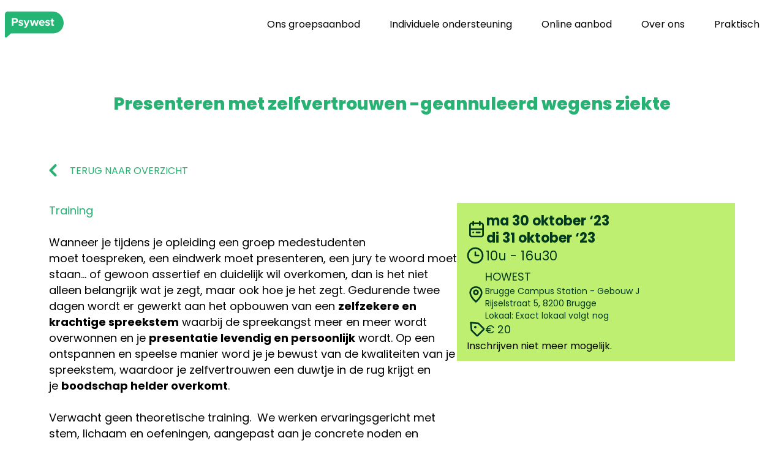

--- FILE ---
content_type: text/html; charset=UTF-8
request_url: https://psywest.be/groepsaanbod/presenteren-met-zelfvertrouwen-2/
body_size: 46855
content:




<!DOCTYPE html>
<html lang="nl-BE">

<head>
    <meta charset="UTF-8">
    <meta content='width=device-width,initial-scale=1,maximum-scale=1,user-scalable=no' name='viewport'>
    <meta name="format-detection" content="telephone=no"/>

    <script type="text/javascript" src="https://cdn.addevent.com/libs/atc/1.6.1/atc.min.js" async defer></script>

    <title>Presenteren met zelfvertrouwen -geannuleerd wegens ziekte &#8211; psywest</title>
<meta name='robots' content='max-image-preview:large' />
<link rel='dns-prefetch' href='//www.googletagmanager.com' />
<link rel="alternate" title="oEmbed (JSON)" type="application/json+oembed" href="https://psywest.be/wp-json/oembed/1.0/embed?url=https%3A%2F%2Fpsywest.be%2Fgroepsaanbod%2Fpresenteren-met-zelfvertrouwen-2%2F" />
<link rel="alternate" title="oEmbed (XML)" type="text/xml+oembed" href="https://psywest.be/wp-json/oembed/1.0/embed?url=https%3A%2F%2Fpsywest.be%2Fgroepsaanbod%2Fpresenteren-met-zelfvertrouwen-2%2F&#038;format=xml" />
<style id='wp-img-auto-sizes-contain-inline-css' type='text/css'>
img:is([sizes=auto i],[sizes^="auto," i]){contain-intrinsic-size:3000px 1500px}
/*# sourceURL=wp-img-auto-sizes-contain-inline-css */
</style>
<style id='wp-emoji-styles-inline-css' type='text/css'>

	img.wp-smiley, img.emoji {
		display: inline !important;
		border: none !important;
		box-shadow: none !important;
		height: 1em !important;
		width: 1em !important;
		margin: 0 0.07em !important;
		vertical-align: -0.1em !important;
		background: none !important;
		padding: 0 !important;
	}
/*# sourceURL=wp-emoji-styles-inline-css */
</style>
<style id='wp-block-library-inline-css' type='text/css'>
:root{--wp-block-synced-color:#7a00df;--wp-block-synced-color--rgb:122,0,223;--wp-bound-block-color:var(--wp-block-synced-color);--wp-editor-canvas-background:#ddd;--wp-admin-theme-color:#007cba;--wp-admin-theme-color--rgb:0,124,186;--wp-admin-theme-color-darker-10:#006ba1;--wp-admin-theme-color-darker-10--rgb:0,107,160.5;--wp-admin-theme-color-darker-20:#005a87;--wp-admin-theme-color-darker-20--rgb:0,90,135;--wp-admin-border-width-focus:2px}@media (min-resolution:192dpi){:root{--wp-admin-border-width-focus:1.5px}}.wp-element-button{cursor:pointer}:root .has-very-light-gray-background-color{background-color:#eee}:root .has-very-dark-gray-background-color{background-color:#313131}:root .has-very-light-gray-color{color:#eee}:root .has-very-dark-gray-color{color:#313131}:root .has-vivid-green-cyan-to-vivid-cyan-blue-gradient-background{background:linear-gradient(135deg,#00d084,#0693e3)}:root .has-purple-crush-gradient-background{background:linear-gradient(135deg,#34e2e4,#4721fb 50%,#ab1dfe)}:root .has-hazy-dawn-gradient-background{background:linear-gradient(135deg,#faaca8,#dad0ec)}:root .has-subdued-olive-gradient-background{background:linear-gradient(135deg,#fafae1,#67a671)}:root .has-atomic-cream-gradient-background{background:linear-gradient(135deg,#fdd79a,#004a59)}:root .has-nightshade-gradient-background{background:linear-gradient(135deg,#330968,#31cdcf)}:root .has-midnight-gradient-background{background:linear-gradient(135deg,#020381,#2874fc)}:root{--wp--preset--font-size--normal:16px;--wp--preset--font-size--huge:42px}.has-regular-font-size{font-size:1em}.has-larger-font-size{font-size:2.625em}.has-normal-font-size{font-size:var(--wp--preset--font-size--normal)}.has-huge-font-size{font-size:var(--wp--preset--font-size--huge)}.has-text-align-center{text-align:center}.has-text-align-left{text-align:left}.has-text-align-right{text-align:right}.has-fit-text{white-space:nowrap!important}#end-resizable-editor-section{display:none}.aligncenter{clear:both}.items-justified-left{justify-content:flex-start}.items-justified-center{justify-content:center}.items-justified-right{justify-content:flex-end}.items-justified-space-between{justify-content:space-between}.screen-reader-text{border:0;clip-path:inset(50%);height:1px;margin:-1px;overflow:hidden;padding:0;position:absolute;width:1px;word-wrap:normal!important}.screen-reader-text:focus{background-color:#ddd;clip-path:none;color:#444;display:block;font-size:1em;height:auto;left:5px;line-height:normal;padding:15px 23px 14px;text-decoration:none;top:5px;width:auto;z-index:100000}html :where(.has-border-color){border-style:solid}html :where([style*=border-top-color]){border-top-style:solid}html :where([style*=border-right-color]){border-right-style:solid}html :where([style*=border-bottom-color]){border-bottom-style:solid}html :where([style*=border-left-color]){border-left-style:solid}html :where([style*=border-width]){border-style:solid}html :where([style*=border-top-width]){border-top-style:solid}html :where([style*=border-right-width]){border-right-style:solid}html :where([style*=border-bottom-width]){border-bottom-style:solid}html :where([style*=border-left-width]){border-left-style:solid}html :where(img[class*=wp-image-]){height:auto;max-width:100%}:where(figure){margin:0 0 1em}html :where(.is-position-sticky){--wp-admin--admin-bar--position-offset:var(--wp-admin--admin-bar--height,0px)}@media screen and (max-width:600px){html :where(.is-position-sticky){--wp-admin--admin-bar--position-offset:0px}}

/*# sourceURL=wp-block-library-inline-css */
</style><style id='global-styles-inline-css' type='text/css'>
:root{--wp--preset--aspect-ratio--square: 1;--wp--preset--aspect-ratio--4-3: 4/3;--wp--preset--aspect-ratio--3-4: 3/4;--wp--preset--aspect-ratio--3-2: 3/2;--wp--preset--aspect-ratio--2-3: 2/3;--wp--preset--aspect-ratio--16-9: 16/9;--wp--preset--aspect-ratio--9-16: 9/16;--wp--preset--color--black: #000000;--wp--preset--color--cyan-bluish-gray: #abb8c3;--wp--preset--color--white: #ffffff;--wp--preset--color--pale-pink: #f78da7;--wp--preset--color--vivid-red: #cf2e2e;--wp--preset--color--luminous-vivid-orange: #ff6900;--wp--preset--color--luminous-vivid-amber: #fcb900;--wp--preset--color--light-green-cyan: #7bdcb5;--wp--preset--color--vivid-green-cyan: #00d084;--wp--preset--color--pale-cyan-blue: #8ed1fc;--wp--preset--color--vivid-cyan-blue: #0693e3;--wp--preset--color--vivid-purple: #9b51e0;--wp--preset--gradient--vivid-cyan-blue-to-vivid-purple: linear-gradient(135deg,rgb(6,147,227) 0%,rgb(155,81,224) 100%);--wp--preset--gradient--light-green-cyan-to-vivid-green-cyan: linear-gradient(135deg,rgb(122,220,180) 0%,rgb(0,208,130) 100%);--wp--preset--gradient--luminous-vivid-amber-to-luminous-vivid-orange: linear-gradient(135deg,rgb(252,185,0) 0%,rgb(255,105,0) 100%);--wp--preset--gradient--luminous-vivid-orange-to-vivid-red: linear-gradient(135deg,rgb(255,105,0) 0%,rgb(207,46,46) 100%);--wp--preset--gradient--very-light-gray-to-cyan-bluish-gray: linear-gradient(135deg,rgb(238,238,238) 0%,rgb(169,184,195) 100%);--wp--preset--gradient--cool-to-warm-spectrum: linear-gradient(135deg,rgb(74,234,220) 0%,rgb(151,120,209) 20%,rgb(207,42,186) 40%,rgb(238,44,130) 60%,rgb(251,105,98) 80%,rgb(254,248,76) 100%);--wp--preset--gradient--blush-light-purple: linear-gradient(135deg,rgb(255,206,236) 0%,rgb(152,150,240) 100%);--wp--preset--gradient--blush-bordeaux: linear-gradient(135deg,rgb(254,205,165) 0%,rgb(254,45,45) 50%,rgb(107,0,62) 100%);--wp--preset--gradient--luminous-dusk: linear-gradient(135deg,rgb(255,203,112) 0%,rgb(199,81,192) 50%,rgb(65,88,208) 100%);--wp--preset--gradient--pale-ocean: linear-gradient(135deg,rgb(255,245,203) 0%,rgb(182,227,212) 50%,rgb(51,167,181) 100%);--wp--preset--gradient--electric-grass: linear-gradient(135deg,rgb(202,248,128) 0%,rgb(113,206,126) 100%);--wp--preset--gradient--midnight: linear-gradient(135deg,rgb(2,3,129) 0%,rgb(40,116,252) 100%);--wp--preset--font-size--small: 13px;--wp--preset--font-size--medium: 20px;--wp--preset--font-size--large: 36px;--wp--preset--font-size--x-large: 42px;--wp--preset--spacing--20: 0.44rem;--wp--preset--spacing--30: 0.67rem;--wp--preset--spacing--40: 1rem;--wp--preset--spacing--50: 1.5rem;--wp--preset--spacing--60: 2.25rem;--wp--preset--spacing--70: 3.38rem;--wp--preset--spacing--80: 5.06rem;--wp--preset--shadow--natural: 6px 6px 9px rgba(0, 0, 0, 0.2);--wp--preset--shadow--deep: 12px 12px 50px rgba(0, 0, 0, 0.4);--wp--preset--shadow--sharp: 6px 6px 0px rgba(0, 0, 0, 0.2);--wp--preset--shadow--outlined: 6px 6px 0px -3px rgb(255, 255, 255), 6px 6px rgb(0, 0, 0);--wp--preset--shadow--crisp: 6px 6px 0px rgb(0, 0, 0);}:where(.is-layout-flex){gap: 0.5em;}:where(.is-layout-grid){gap: 0.5em;}body .is-layout-flex{display: flex;}.is-layout-flex{flex-wrap: wrap;align-items: center;}.is-layout-flex > :is(*, div){margin: 0;}body .is-layout-grid{display: grid;}.is-layout-grid > :is(*, div){margin: 0;}:where(.wp-block-columns.is-layout-flex){gap: 2em;}:where(.wp-block-columns.is-layout-grid){gap: 2em;}:where(.wp-block-post-template.is-layout-flex){gap: 1.25em;}:where(.wp-block-post-template.is-layout-grid){gap: 1.25em;}.has-black-color{color: var(--wp--preset--color--black) !important;}.has-cyan-bluish-gray-color{color: var(--wp--preset--color--cyan-bluish-gray) !important;}.has-white-color{color: var(--wp--preset--color--white) !important;}.has-pale-pink-color{color: var(--wp--preset--color--pale-pink) !important;}.has-vivid-red-color{color: var(--wp--preset--color--vivid-red) !important;}.has-luminous-vivid-orange-color{color: var(--wp--preset--color--luminous-vivid-orange) !important;}.has-luminous-vivid-amber-color{color: var(--wp--preset--color--luminous-vivid-amber) !important;}.has-light-green-cyan-color{color: var(--wp--preset--color--light-green-cyan) !important;}.has-vivid-green-cyan-color{color: var(--wp--preset--color--vivid-green-cyan) !important;}.has-pale-cyan-blue-color{color: var(--wp--preset--color--pale-cyan-blue) !important;}.has-vivid-cyan-blue-color{color: var(--wp--preset--color--vivid-cyan-blue) !important;}.has-vivid-purple-color{color: var(--wp--preset--color--vivid-purple) !important;}.has-black-background-color{background-color: var(--wp--preset--color--black) !important;}.has-cyan-bluish-gray-background-color{background-color: var(--wp--preset--color--cyan-bluish-gray) !important;}.has-white-background-color{background-color: var(--wp--preset--color--white) !important;}.has-pale-pink-background-color{background-color: var(--wp--preset--color--pale-pink) !important;}.has-vivid-red-background-color{background-color: var(--wp--preset--color--vivid-red) !important;}.has-luminous-vivid-orange-background-color{background-color: var(--wp--preset--color--luminous-vivid-orange) !important;}.has-luminous-vivid-amber-background-color{background-color: var(--wp--preset--color--luminous-vivid-amber) !important;}.has-light-green-cyan-background-color{background-color: var(--wp--preset--color--light-green-cyan) !important;}.has-vivid-green-cyan-background-color{background-color: var(--wp--preset--color--vivid-green-cyan) !important;}.has-pale-cyan-blue-background-color{background-color: var(--wp--preset--color--pale-cyan-blue) !important;}.has-vivid-cyan-blue-background-color{background-color: var(--wp--preset--color--vivid-cyan-blue) !important;}.has-vivid-purple-background-color{background-color: var(--wp--preset--color--vivid-purple) !important;}.has-black-border-color{border-color: var(--wp--preset--color--black) !important;}.has-cyan-bluish-gray-border-color{border-color: var(--wp--preset--color--cyan-bluish-gray) !important;}.has-white-border-color{border-color: var(--wp--preset--color--white) !important;}.has-pale-pink-border-color{border-color: var(--wp--preset--color--pale-pink) !important;}.has-vivid-red-border-color{border-color: var(--wp--preset--color--vivid-red) !important;}.has-luminous-vivid-orange-border-color{border-color: var(--wp--preset--color--luminous-vivid-orange) !important;}.has-luminous-vivid-amber-border-color{border-color: var(--wp--preset--color--luminous-vivid-amber) !important;}.has-light-green-cyan-border-color{border-color: var(--wp--preset--color--light-green-cyan) !important;}.has-vivid-green-cyan-border-color{border-color: var(--wp--preset--color--vivid-green-cyan) !important;}.has-pale-cyan-blue-border-color{border-color: var(--wp--preset--color--pale-cyan-blue) !important;}.has-vivid-cyan-blue-border-color{border-color: var(--wp--preset--color--vivid-cyan-blue) !important;}.has-vivid-purple-border-color{border-color: var(--wp--preset--color--vivid-purple) !important;}.has-vivid-cyan-blue-to-vivid-purple-gradient-background{background: var(--wp--preset--gradient--vivid-cyan-blue-to-vivid-purple) !important;}.has-light-green-cyan-to-vivid-green-cyan-gradient-background{background: var(--wp--preset--gradient--light-green-cyan-to-vivid-green-cyan) !important;}.has-luminous-vivid-amber-to-luminous-vivid-orange-gradient-background{background: var(--wp--preset--gradient--luminous-vivid-amber-to-luminous-vivid-orange) !important;}.has-luminous-vivid-orange-to-vivid-red-gradient-background{background: var(--wp--preset--gradient--luminous-vivid-orange-to-vivid-red) !important;}.has-very-light-gray-to-cyan-bluish-gray-gradient-background{background: var(--wp--preset--gradient--very-light-gray-to-cyan-bluish-gray) !important;}.has-cool-to-warm-spectrum-gradient-background{background: var(--wp--preset--gradient--cool-to-warm-spectrum) !important;}.has-blush-light-purple-gradient-background{background: var(--wp--preset--gradient--blush-light-purple) !important;}.has-blush-bordeaux-gradient-background{background: var(--wp--preset--gradient--blush-bordeaux) !important;}.has-luminous-dusk-gradient-background{background: var(--wp--preset--gradient--luminous-dusk) !important;}.has-pale-ocean-gradient-background{background: var(--wp--preset--gradient--pale-ocean) !important;}.has-electric-grass-gradient-background{background: var(--wp--preset--gradient--electric-grass) !important;}.has-midnight-gradient-background{background: var(--wp--preset--gradient--midnight) !important;}.has-small-font-size{font-size: var(--wp--preset--font-size--small) !important;}.has-medium-font-size{font-size: var(--wp--preset--font-size--medium) !important;}.has-large-font-size{font-size: var(--wp--preset--font-size--large) !important;}.has-x-large-font-size{font-size: var(--wp--preset--font-size--x-large) !important;}
/*# sourceURL=global-styles-inline-css */
</style>

<style id='classic-theme-styles-inline-css' type='text/css'>
/*! This file is auto-generated */
.wp-block-button__link{color:#fff;background-color:#32373c;border-radius:9999px;box-shadow:none;text-decoration:none;padding:calc(.667em + 2px) calc(1.333em + 2px);font-size:1.125em}.wp-block-file__button{background:#32373c;color:#fff;text-decoration:none}
/*# sourceURL=/wp-includes/css/classic-themes.min.css */
</style>
<link rel='stylesheet' id='psy_mm-css' href='https://psywest.be/wp-content/plugins/psy_mm/public/css/psy_mm-public.css?ver=1.0.0' type='text/css' media='all' />
<link rel='stylesheet' id='vite_style-css' href='https://psywest.be/wp-content/themes/psywest/assets/index-70f3adb4.css?ver=3.1' type='text/css' media='' />
<script type="text/javascript" src="https://psywest.be/wp-includes/js/jquery/jquery.min.js?ver=3.7.1" id="jquery-core-js"></script>
<script type="text/javascript" src="https://psywest.be/wp-includes/js/jquery/jquery-migrate.min.js?ver=3.4.1" id="jquery-migrate-js"></script>
<script type="text/javascript" src="https://psywest.be/wp-content/plugins/psy_mm/public/js/psy_mm-public.js?ver=1.0.0" id="psy_mm-js"></script>

<!-- Google tag (gtag.js) snippet added by Site Kit -->
<!-- Google Analytics snippet added by Site Kit -->
<script type="text/javascript" src="https://www.googletagmanager.com/gtag/js?id=GT-WV84HK2" id="google_gtagjs-js" async></script>
<script type="text/javascript" id="google_gtagjs-js-after">
/* <![CDATA[ */
window.dataLayer = window.dataLayer || [];function gtag(){dataLayer.push(arguments);}
gtag("set","linker",{"domains":["psywest.be"]});
gtag("js", new Date());
gtag("set", "developer_id.dZTNiMT", true);
gtag("config", "GT-WV84HK2");
//# sourceURL=google_gtagjs-js-after
/* ]]> */
</script>
<link rel="https://api.w.org/" href="https://psywest.be/wp-json/" /><link rel="alternate" title="JSON" type="application/json" href="https://psywest.be/wp-json/wp/v2/groepsaanbod/592" /><link rel="EditURI" type="application/rsd+xml" title="RSD" href="https://psywest.be/xmlrpc.php?rsd" />
<link rel="canonical" href="https://psywest.be/groepsaanbod/presenteren-met-zelfvertrouwen-2/" />
<link rel='shortlink' href='https://psywest.be/?p=592' />
<meta name="generator" content="Site Kit by Google 1.163.0" /><style>.wp-block-gallery.is-cropped .blocks-gallery-item picture{height:100%;width:100%;}</style><link rel="icon" href="https://psywest.be/wp-content/uploads/2023/02/cropped-psywestfav-01-32x32.png" sizes="32x32" />
<link rel="icon" href="https://psywest.be/wp-content/uploads/2023/02/cropped-psywestfav-01-192x192.png" sizes="192x192" />
<link rel="apple-touch-icon" href="https://psywest.be/wp-content/uploads/2023/02/cropped-psywestfav-01-180x180.png" />
<meta name="msapplication-TileImage" content="https://psywest.be/wp-content/uploads/2023/02/cropped-psywestfav-01-270x270.png" />

</head>

<body class="wp-singular groepsaanbod-template-default single single-groepsaanbod postid-592 wp-theme-psywest">

        <div class="page">
    <header>
<div class="wisselvanplaats ">
<h1>Presenteren met zelfvertrouwen -geannuleerd wegens ziekte</h1>
<nav class="top-nav notfullwidth">
  <h2 class="hide">Menu</h2>
  <div class="logo">
  <a href="https://psywest.be/"><img class="logo" src="https://psywest.be/wp-content/uploads/2023/03/psywest_logo.svg" alt="Psywest Logo"/></a>
  </div>
  <input id="menu-toggle" type="checkbox" />
  <label class='menu-button-container' for="menu-toggle">
    <div class='menu-button'></div>
  </label>
  <div class="menu-container">
<ul id="menu-main-menu" class="menu"><li id="menu-item-379" class="menu-item menu-item-type-post_type_archive menu-item-object-groepsaanbod menu-item-379"><a href="https://psywest.be/groepsaanbod/">Ons groepsaanbod</a></li>
<li id="menu-item-134" class="menu-item menu-item-type-post_type menu-item-object-page menu-item-134"><a href="https://psywest.be/individuele-ondersteuning/">Individuele ondersteuning</a></li>
<li id="menu-item-132" class="menu-item menu-item-type-post_type menu-item-object-page menu-item-132"><a href="https://psywest.be/online-aanbod/">Online aanbod</a></li>
<li id="menu-item-135" class="menu-item menu-item-type-post_type menu-item-object-page menu-item-135"><a href="https://psywest.be/over-ons/">Over ons</a></li>
<li id="menu-item-136" class="menu-item menu-item-type-post_type menu-item-object-page menu-item-136"><a href="https://psywest.be/praktisch/">Praktisch</a></li>
</ul><section class="important_numbers">
  <header>
    <h2 class="hide">
      Belangrijke nummers
    </h2>
  </header>
  <div class="important_numbers_container notfullwidth">
    <dl class="important_numbers"><div class="important-numbers-item"><dt class="important_number_naam">Tele-Onthaal</dt><dd class="important_number_nummer">106</dd></div><div class="important-numbers-item"><dt class="important_number_naam">Zelfmoordlijn</dt><dd class="important_number_nummer">1813</dd></div><div class="important-numbers-item"><dt class="important_number_naam">Spoeddienst</dt><dd class="important_number_nummer">112</dd></div><div class="important-numbers-item"><dt class="important_number_naam">Huisarts van wacht</dt><dd class="important_number_nummer">1733</dd></div><div class="important-numbers-item"><dt class="important_number_naam">Antigifcentrum</dt><dd class="important_number_nummer">070245245</dd></div></dl></section><section class="logo_partners">
  <h2 class="hide">
      Psywest Partners
  </h2>
  <ul class="logo_partners"><li class="logo_partners_item"><a href="https://www.howest.be"><picture><source srcset="https://psywest.be/wp-content/uploads/2023/09/howest-hogeschool-logo-2.png.webp"  type="image/webp"><img src="https://psywest.be/wp-content/uploads/2023/09/howest-hogeschool-logo-2.png" alt="Howest" data-eio="p"></picture></a></li><li class="logo_partners_item"><a href="https://kulak.kuleuven.be"><picture><source srcset="https://psywest.be/wp-content/uploads/2023/09/RegiologoKULeuvenKulakBrugge_kleur.png.webp"  type="image/webp"><img src="https://psywest.be/wp-content/uploads/2023/09/RegiologoKULeuvenKulakBrugge_kleur.png" alt="KU Leuven Campus Kortrijk en Brugge" data-eio="p"></picture></a></li><li class="logo_partners_item"><a href="https://www.vives.be"><picture><source srcset="https://psywest.be/wp-content/uploads/2023/09/Logo-VIVES-Hogeschool-Smile.png.webp"  type="image/webp"><img src="https://psywest.be/wp-content/uploads/2023/09/Logo-VIVES-Hogeschool-Smile.png" alt="Vives" data-eio="p"></picture></a></li><li class="logo_partners_item"><a href="https://www.ugent.be/campus-kortrijk/nl"><picture><source srcset="https://psywest.be/wp-content/uploads/2023/09/logo_UGent_CK_EN_RGB_2400_color_witbg-1.png.webp"  type="image/webp"><img src="https://psywest.be/wp-content/uploads/2023/09/logo_UGent_CK_EN_RGB_2400_color_witbg-1.png" alt="UGent Campus Kortrijk" data-eio="p"></picture></a></li></ul>  </section></div>


</nav>  </div>
  <p class="intro_text_page"></p>
  <div class="notfullwidth">
    <div class="backlink">
      <a href="https://psywest.be/groepsaanbod" style="--beforeimage: url('https://psywest.be/wp-content/themes/psywest/static-images/terug.svg')" class="terug_naar_overzicht">TERUG NAAR OVERZICHT</a>
    </div>
  </div>
</header>

<main>

  <section class="">
    <header>
      <h2 class="hide">Training informatie</h2>
    </header>

        <div class="traininginfosection">
      <div class="notfullwidth"><div class="inschrijvenpractical">
    <article class="inschrijvenarticle">
      <header>
        <h3 class="hide">Inschrijven</h3>
      </header>
      <div class="training-data" style="--icon-datum: url('https://psywest.be/wp-content/themes/psywest/static-images/datum.svg')">
                            <div class='datecolumn'>            
            <p>ma 30 oktober ‘23</p>
                                  <p>di 31 oktober ‘23</p>
                    </div>                          
      </div>
      <div class="training-uur" style="--icon-uur: url('https://psywest.be/wp-content/themes/psywest/static-images/time.svg')">
                <p>10u - 16u30</p>
      </div>
      <div class="training-locatie" style="--icon-locatie: url('https://psywest.be/wp-content/themes/psywest/static-images/locatie.svg')">
                <div>
          
        <p class="schoolname">Howest</p>
        <p class="campusname">Brugge Campus Station - Gebouw J</p>
        <p class="campusaddress">Rijselstraat  5, 8200 Brugge </p>
        
                <p class="lokaal">Lokaal: Exact lokaal volgt nog</p>
                        </div>
        
      </div>
      <div class="training-prijs" style="--icon-price: url('https://psywest.be/wp-content/themes/psywest/static-images/price.svg')">
                <p>€ 20</p>
      </div>
      <div class="training-inschrijven-button">
      <p>Inschrijven niet meer mogelijk.</p>              </div>
    </article>

        <article class="practical-article">
      <header>
        <h3 class="hide">Practische informatie</h3>
      </header>
      <div class="long-description">
                <p><a href="https://www.psywest.be/praktische-info/">Training</a></p>
<p>Wanneer je tijdens je opleiding een groep medestudenten moet toespreken, een eindwerk moet presenteren, een jury te woord moet staan… of gewoon assertief en duidelijk wil overkomen, dan is het niet alleen belangrijk wat je zegt, maar ook hoe je het zegt. Gedurende twee dagen wordt er gewerkt aan het opbouwen van een <strong>zelfzekere en krachtige spreekstem</strong> waarbij de spreekangst meer en meer wordt overwonnen en je <strong>presentatie levendig en persoonlijk</strong> wordt. Op een ontspannen en speelse manier word je je bewust van de kwaliteiten van je spreekstem, waardoor je zelfvertrouwen een duwtje in de rug krijgt en je <strong>boodschap helder overkomt</strong>.</p>
<p>Verwacht geen theoretische training.  We werken ervaringsgericht met stem, lichaam en oefeningen, aangepast aan je concrete noden en vragen.</p>
              </div>
            <div class="practicical-info">
                  <p class="praktischheader">Praktisch</p>
          <p>Locatie volgt nog.</p>
              </div>
          </article>
    </div></div>
    
    
    <article class="lesgever-article">
      <header>
        <h3 class="hide">Lesgever</h3>
      </header>
      <div class="trainer-info notfullwidth">
        <div class="infoheader">
                  <picture>
      <source media="(min-width: 834px)" srcset="https://psywest.be/wp-content/uploads/2023/05/hilde-breda-160x160.jpg.webp, https://psywest.be/wp-content/uploads/2023/05/hilde-breda-320x320.jpg.webp 2x" type="image/webp"><source media="(min-width: 834px)" srcset="https://psywest.be/wp-content/uploads/2023/05/hilde-breda-160x160.jpg, https://psywest.be/wp-content/uploads/2023/05/hilde-breda-320x320.jpg 2x">
      <source media="(min-width: 0px)" srcset="https://psywest.be/wp-content/uploads/2023/05/hilde-breda-124x124.jpg.webp, https://psywest.be/wp-content/uploads/2023/05/hilde-breda-248x248.jpg.webp 2x" type="image/webp"><source media="(min-width: 0px)" srcset="https://psywest.be/wp-content/uploads/2023/05/hilde-breda-124x124.jpg, https://psywest.be/wp-content/uploads/2023/05/hilde-breda-248x248.jpg 2x">
    <img class="lesgever-picture" src="https://psywest.be/wp-content/uploads/2023/05/hilde-breda-160x160.jpg" srcset="https://psywest.be/wp-content/uploads/2023/05/hilde-breda-160x160.jpg, https://psywest.be/wp-content/uploads/2023/05/hilde-breda-320x320.jpg 2x" alt="">
</picture>
                <div class="lesgever-block">
                      <p class="lesgever-name">Hilde Breda</p>
                                <p class="lesgever-functie">(stem)coach, trainer, actrice </p>
                                <div class="lesgeverbiography desktop">
          Hilde werkt al jarenlang als freelance actrice en volgde diverse stem- en zangtrainingen: conservatorium drama, stemtherapie, werken met de natuurstem, boventoonzang en de opleiding ‘Stemwerk’ bij de befaamde stemspecialist Jean-René Toussaint in Rotterdam.
Ze volgde ook de therapeutenopleiding Interactionele Vormgeving en die van systemisch coach/opsteller.
Geeft al sinds 2003 cursussen rond stem, uitstraling en présence bij o.a. Vormingplus en Psywest met als specialisatie werken rond expressie en stem.        </div>
                </div>
        </div>
                <div class="lesgeverbiography">
          Hilde werkt al jarenlang als freelance actrice en volgde diverse stem- en zangtrainingen: conservatorium drama, stemtherapie, werken met de natuurstem, boventoonzang en de opleiding ‘Stemwerk’ bij de befaamde stemspecialist Jean-René Toussaint in Rotterdam.
Ze volgde ook de therapeutenopleiding Interactionele Vormgeving en die van systemisch coach/opsteller.
Geeft al sinds 2003 cursussen rond stem, uitstraling en présence bij o.a. Vormingplus en Psywest met als specialisatie werken rond expressie en stem.        </div>
                
      </div>
    </article>
    
</div>
  </section>
  <section>
    <header>
      <h2 class="">Gelijkaardige trainingen</h2>
    </header>
    <div class="similar-trainingen">
    


  <article class="training-card noresize">


  <a href="https://psywest.be/groepsaanbod/zelfvertrouwen-6/">





<div class="training-card-row firstrow">
<ul class='pills'><li class='pil'>veerkracht</li><li class='pil'>zelfvertrouwen</li></ul><ul class='types'><li class='type'>infosessie<img src='https://psywest.be/wp-content/themes/psywest/static-images/info.svg' /><span class='hoverinfo'>Tijdens een infosessie krijg je vooral informatie over een bepaald onderwerp. De doelstelling is enerzijds onderbouwde inzichten te geven over dat onderwerp. Anderzijds biedt een infosessie enkele concrete handvatten om zelf aan de slag te gaan of verder hulp te vragen. Tijdens een infosessie geeft de spreker dus vooral heel wat informatie. Er is soms ook wat ruimte om ervaringen te delen en tips uit te wisselen.</span></li></ul></div>
<div class='title-and-sessies'><div class='regioshtml'><ul class='regios'><li class='regio pil'>Online</li></ul><p class='price'>gratis</p></div><div class='title-block'><div class='pillsenaanbod'><ul class='pills'><li class='pil'>veerkracht</li><li class='pil'>zelfvertrouwen</li></ul><ul class='types'><li class='type'>infosessie<img src='https://psywest.be/wp-content/themes/psywest/static-images/info.svg' /><span class='hoverinfo'>Tijdens een infosessie krijg je vooral informatie over een bepaald onderwerp. De doelstelling is enerzijds onderbouwde inzichten te geven over dat onderwerp. Anderzijds biedt een infosessie enkele concrete handvatten om zelf aan de slag te gaan of verder hulp te vragen. Tijdens een infosessie geeft de spreker dus vooral heel wat informatie. Er is soms ook wat ruimte om ervaringen te delen en tips uit te wisselen.</span></li></ul></div><header><h3 class='training-title'>Zelfvertrouwen</h3></header><ul class='lesgevers'><li class='lesgever'>Lies Vandenbroucke</li></ul></div><div class='reeks-data'><p class='number-sessions'>1 sessie</p><p class='session-dates'>01.04</p><p class='session-hours'>18:30 - 20:30</p></div></div>
<div class="training-card-row">

<ul class='regios'><li class='regio pil'>Online</li></ul><p class='price'>gratis</p></div>

</a>
</article>
 


  <article class="training-card noresize">


  <a href="https://psywest.be/groepsaanbod/omgaan-met-examenstress-6/">





<div class="training-card-row firstrow">
<ul class='pills'><li class='pil'>stress</li></ul><ul class='types'><li class='type'>workshop<img src='https://psywest.be/wp-content/themes/psywest/static-images/info.svg' /><span class='hoverinfo'>Tijdens een workshop probeer je aan de hand van verschillende korte oefeningen wat meer zicht te krijgen op een bepaald onderwerp. De oefeningen zijn meestal zo opgesteld dat je die ook achteraf individueel verder kunt oefenen. Interactie staat hier ook centraal.</span></li></ul></div>
<div class='title-and-sessies'><div class='regioshtml'><ul class='regios'><li class='regio pil'>Online</li></ul><p class='price'>gratis</p></div><div class='title-block'><div class='pillsenaanbod'><ul class='pills'><li class='pil'>stress</li></ul><ul class='types'><li class='type'>workshop<img src='https://psywest.be/wp-content/themes/psywest/static-images/info.svg' /><span class='hoverinfo'>Tijdens een workshop probeer je aan de hand van verschillende korte oefeningen wat meer zicht te krijgen op een bepaald onderwerp. De oefeningen zijn meestal zo opgesteld dat je die ook achteraf individueel verder kunt oefenen. Interactie staat hier ook centraal.</span></li></ul></div><header><h3 class='training-title'>Omgaan met examenstress</h3></header><ul class='lesgevers'><li class='lesgever'>Lies Vandenbroucke</li></ul></div><div class='reeks-data'><p class='number-sessions'>1 sessie</p><p class='session-dates'>05.05</p><p class='session-hours'>18:30 - 20:30</p></div></div>
<div class="training-card-row">

<ul class='regios'><li class='regio pil'>Online</li></ul><p class='price'>gratis</p></div>

</a>
</article>
 


  <article class="training-card noresize">


  <a href="https://psywest.be/groepsaanbod/onrust-in-mijn-hoofd/">





<div class="training-card-row firstrow">
<ul class='pills'><li class='pil'>angst</li><li class='pil'>stress</li><li class='pil'>veerkracht</li></ul><ul class='types'><li class='type'>training<img src='https://psywest.be/wp-content/themes/psywest/static-images/info.svg' /><span class='hoverinfo'>Een training bestaat steeds uit meerdere sessies.  De aanpak van een training is analoog met die van een workshop. Alleen is de bedoeling hier om naar duidelijke constructieve gedragsverandering toe te werken tijdens de sessies en dus een aantal nieuwe elementen actief in te oefenen.</span></li></ul></div>
<div class='title-and-sessies'><div class='regioshtml'><ul class='regios'><li class='regio pil'>Kortrijk</li></ul><p class='price'>gratis</p></div><div class='title-block'><div class='pillsenaanbod'><ul class='pills'><li class='pil'>angst</li><li class='pil'>stress</li><li class='pil'>veerkracht</li></ul><ul class='types'><li class='type'>training<img src='https://psywest.be/wp-content/themes/psywest/static-images/info.svg' /><span class='hoverinfo'>Een training bestaat steeds uit meerdere sessies.  De aanpak van een training is analoog met die van een workshop. Alleen is de bedoeling hier om naar duidelijke constructieve gedragsverandering toe te werken tijdens de sessies en dus een aantal nieuwe elementen actief in te oefenen.</span></li></ul></div><header><h3 class='training-title'>Onrust in mijn hoofd</h3></header><ul class='lesgevers'><li class='lesgever'>Training georganiseerd door ELP</li></ul></div><div class='reeks-data'><p class='number-sessions'>meerdere sessies</p><p class='session-dates'>10.02 > 24.03</p><p class='session-hours'>18:00 - 19:30</p></div></div>
<div class="training-card-row">

<ul class='regios'><li class='regio pil'>Kortrijk</li></ul><p class='price'>gratis</p></div>

</a>
</article>
     </div>
    <div class='button'><a class='btn' href='https://psywest.be/groepsaanbod'>Volledig groepsaanbod</a></div>  </section>

  
<section class="link-blocks ">
    <header >
      <h2 class="hide">
      Interne Links      </h2>
    </header>
    <div class="link-blocks-container">
      <article class="link-block"><header><h3>Samen met jou op zoek naar oplossingen</h3><p class="link-block-subtitle">Individuele ondersteuning</p></header><div class="link-block-body-text"><p>Je kan zeker ook een afspraak maken voor individuele hulp. Afhankelijk van waar je studeert en je probleem, vinden we de ideale begeleider voor jou.</p>
<p>Bij de dienst <strong>STUVO</strong> van jouw campus kan je terecht voor <strong>psychologische hulp</strong>, financiële raad, info over huisvesting, vragen van sociale aard, …</p>
</div><div class="button"><a class="btn" href="https://psywest.be/individuele-ondersteuning/">Individuele ondersteuning</a></div></article><article class="link-block"><header><h3>onlineplatform vol krachtverhalen en wegwijzers</h3><p class="link-block-subtitle">Moodspace</p></header><div class="link-block-body-text"><p>MoodSpace is een onlineplatform voor studenten. Vol betrouwbare info, tips en zelfhulp om emotionele problemen het hoofd te bieden en (veer)krachtig te studeren. Met ruimte voor verhalen van studenten, peptalk en wegwijzers naar een luisterend oor. Dé check en het duwtje in de rug voor je mentale gezondheid dus.</p>
</div><div class="button"><a class="btn" href="https://www.moodspace.be">Moodspace</a></div></article><article class="link-block"><header><h3>StudentApp for sessions in English</h3><p class="link-block-subtitle">Sessions in English</p></header><div class="link-block-body-text"><p>We do offer some sessions in English. You can find them on <a href="https://www.studentapp.be/english.html">www.studentapp.be</a> (choose categorie &#8216;wellbeing&#8217;)</p>
<p>Some of our courses in English:  &#8220;Settling in&#8221;, &#8220;Stress and Anxiety&#8221;, &#8220;Fear of Failure&#8221;, &#8230;</p>
</div><div class="button"><a class="btn" href="https://www.studentapp.be/english.html">Go to StudentApp</a></div></article>    </div>

  </section>

  




<section class="inschrijfpopup d-none">
  <a href=  "https://psywest.be/groepsaanbod/presenteren-met-zelfvertrouwen-2/" class="closepregisterpopupbutton"><img src="https://psywest.be/wp-content/themes/psywest/static-images/close.svg"/>  </a> 

<header class="inschrijfheader"><h2>Inschrijven</h2><div class="forminstructiecontainer"><p class="plaatsenvrijmessage">Er zijn geen plaatsen meer vrij voor onderstaande training.</p><p class="forminstructiexxl">Vul onderstaande gegevens in om je op de wachtlijst te plaatsen.<br/>Let op: inschrijven is enkel mogelijk voor studenten van Howest, VIVES, KU Leuven, UGent en Rhizo HBO5.</p></div></header><div class="registrationblockrechts">


<article class="training-card">







<div class="training-card-row firstrow">
<ul class='pills'><li class='pil'>stress</li><li class='pil'>zelfvertrouwen</li></ul><ul class='types'><li class='type'>training<img src='https://psywest.be/wp-content/themes/psywest/static-images/info.svg' /><span class='hoverinfo'>Een training bestaat steeds uit meerdere sessies.  De aanpak van een training is analoog met die van een workshop. Alleen is de bedoeling hier om naar duidelijke constructieve gedragsverandering toe te werken tijdens de sessies en dus een aantal nieuwe elementen actief in te oefenen.</span></li></ul></div>
<div class='title-and-sessies'><div class='regioshtml'><ul class='regios'><li class='regio pil'>Brugge</li></ul><p class='price'>€20</p></div><div class='title-block'><div class='pillsenaanbod'><ul class='pills'><li class='pil'>stress</li><li class='pil'>zelfvertrouwen</li></ul><ul class='types'><li class='type'>training<img src='https://psywest.be/wp-content/themes/psywest/static-images/info.svg' /><span class='hoverinfo'>Een training bestaat steeds uit meerdere sessies.  De aanpak van een training is analoog met die van een workshop. Alleen is de bedoeling hier om naar duidelijke constructieve gedragsverandering toe te werken tijdens de sessies en dus een aantal nieuwe elementen actief in te oefenen.</span></li></ul></div><header><h3 class='training-title'>Presenteren met zelfvertrouwen -geannuleerd wegens ziekte</h3></header><ul class='lesgevers'><li class='lesgever'>Hilde Breda</li></ul></div><div class='reeks-data'><p class='number-sessions'>2 sessies</p><p class='session-dates'>30.10 & 31.10</p><p class='session-hours'>10:00 - 16:30</p></div></div>
<div class="training-card-row">

<ul class='regios'><li class='regio pil'>Brugge</li></ul><p class='price'>€20</p></div>

</article>
 <div class="event-subscription-container" id="event-subscription"><p class="forminstructie">Vul onderstaande gegevens in om je in te schrijven.<br/>Let op: inschrijven is enkel mogelijk voor studenten van Howest, VIVES, KU Leuven, UGent en Rhizo HBO5.</p><form id="inchrijf-form" class="inschrijvenform" novalidate method="POST" action="https://psywest.be/groepsaanbod/presenteren-met-zelfvertrouwen-2/?inschrijven=true"><div class="formfieldsregistration"><div class="eerstegroep"><label class="input"><p>Voornaam</p><input required type="text" name="firstname" placeholder="Voornaam" value=""><span class="error"></span></label><label class="input"><p>Naam</p><input required type="text" name="lastname" placeholder="Naam" value=""><span class="error"></span></label></div><div class="tweedegroep"><label class="input"><p>Jouw E-mailadres van de onderwijsinstelling</p><input required type="email" name="email" placeholder="E-mail" value=""><span class="error"></span></label><label class="input"><p>GSM nummer</p><input required type="text" name="gsmnummer" placeholder="GSM nummer" value=""><span class="error"></span></label></div></div><input type="hidden" name="sss_subscription_form" value="ea07fbf1bc"><div class="notshowinfront hide"><label class="input"><input type="radio" name="wachtlijst" value="1" CHECKED />&nbsp;<span>Inschrijven</span></label></div><div style="position: absolute; left: -5000px;" aria-hidden="true">
        <input type="text" name="waitlist_trap" tabindex="-1" autocomplete="off" placeholder="Leave this empty">
        <input type="email" name="backup_email" tabindex="-1" autocomplete="off">
        <input type="checkbox" name="newsletter_signup" tabindex="-1">
    </div><input type="hidden" name="waitlist_token" value="wCD28arptnKnqLaDQKZ3o98CTmc9TnUB"><input type="hidden" name="waitlist_key" value="waitlist_0bfaf3281c85a709ba07921ddaec937f"><div class="g-recaptcha" data-size="invisible" data-sitekey="6LcETaYpAAAAAOBox3usjXksaVpmDcq2z8kJZ3nK"></div><div class="submitcontainer"><input type="submit" class="submit_tr_form btn" name="submit" value="Inschrijven op wachtlijst"></div></div></form></div></div><script src="https://www.google.com/recaptcha/api.js" async defer></script></section>
</main> 



<footer>

<section class="important_numbers">
  <header>
    <h2 class="hide">
      Belangrijke nummers
    </h2>
  </header>
  <div class="important_numbers_container notfullwidth">
    <dl class="important_numbers"><div class="important-numbers-item"><dt class="important_number_naam">Tele-Onthaal</dt><dd class="important_number_nummer">106</dd></div><div class="important-numbers-item"><dt class="important_number_naam">Zelfmoordlijn</dt><dd class="important_number_nummer">1813</dd></div><div class="important-numbers-item"><dt class="important_number_naam">Spoeddienst</dt><dd class="important_number_nummer">112</dd></div><div class="important-numbers-item"><dt class="important_number_naam">Huisarts van wacht</dt><dd class="important_number_nummer">1733</dd></div><div class="important-numbers-item"><dt class="important_number_naam">Antigifcentrum</dt><dd class="important_number_nummer">070245245</dd></div></dl></section><section class="logo_partners">
  <h2 class="hide">
      Psywest Partners
  </h2>
  <ul class="logo_partners"><li class="logo_partners_item"><a href="https://www.howest.be"><picture><source srcset="https://psywest.be/wp-content/uploads/2023/09/howest-hogeschool-logo-2.png.webp"  type="image/webp"><img src="https://psywest.be/wp-content/uploads/2023/09/howest-hogeschool-logo-2.png" alt="Howest" data-eio="p"></picture></a></li><li class="logo_partners_item"><a href="https://kulak.kuleuven.be"><picture><source srcset="https://psywest.be/wp-content/uploads/2023/09/RegiologoKULeuvenKulakBrugge_kleur.png.webp"  type="image/webp"><img src="https://psywest.be/wp-content/uploads/2023/09/RegiologoKULeuvenKulakBrugge_kleur.png" alt="KU Leuven Campus Kortrijk en Brugge" data-eio="p"></picture></a></li><li class="logo_partners_item"><a href="https://www.vives.be"><picture><source srcset="https://psywest.be/wp-content/uploads/2023/09/Logo-VIVES-Hogeschool-Smile.png.webp"  type="image/webp"><img src="https://psywest.be/wp-content/uploads/2023/09/Logo-VIVES-Hogeschool-Smile.png" alt="Vives" data-eio="p"></picture></a></li><li class="logo_partners_item"><a href="https://www.ugent.be/campus-kortrijk/nl"><picture><source srcset="https://psywest.be/wp-content/uploads/2023/09/logo_UGent_CK_EN_RGB_2400_color_witbg-1.png.webp"  type="image/webp"><img src="https://psywest.be/wp-content/uploads/2023/09/logo_UGent_CK_EN_RGB_2400_color_witbg-1.png" alt="UGent Campus Kortrijk" data-eio="p"></picture></a></li></ul>  </section>
<section class="privacy_disclamer">
  <h2 class="hide">
      Privacy Disclamer
  </h2>
  <div class="button"><a class="btn blue" href="https://psywest.be/privacy-policy">Privacy Disclaimer</a></div>

</section>

<script type="speculationrules">
{"prefetch":[{"source":"document","where":{"and":[{"href_matches":"/*"},{"not":{"href_matches":["/wp-*.php","/wp-admin/*","/wp-content/uploads/*","/wp-content/*","/wp-content/plugins/*","/wp-content/themes/psywest/*","/*\\?(.+)"]}},{"not":{"selector_matches":"a[rel~=\"nofollow\"]"}},{"not":{"selector_matches":".no-prefetch, .no-prefetch a"}}]},"eagerness":"conservative"}]}
</script>
<script type="text/javascript" src="https://psywest.be/wp-content/themes/psywest/assets/index-e46a7c81.js?ver=3.1" id="vite_script-js"></script>
<script id="wp-emoji-settings" type="application/json">
{"baseUrl":"https://s.w.org/images/core/emoji/17.0.2/72x72/","ext":".png","svgUrl":"https://s.w.org/images/core/emoji/17.0.2/svg/","svgExt":".svg","source":{"concatemoji":"https://psywest.be/wp-includes/js/wp-emoji-release.min.js?ver=6.9"}}
</script>
<script type="module">
/* <![CDATA[ */
/*! This file is auto-generated */
const a=JSON.parse(document.getElementById("wp-emoji-settings").textContent),o=(window._wpemojiSettings=a,"wpEmojiSettingsSupports"),s=["flag","emoji"];function i(e){try{var t={supportTests:e,timestamp:(new Date).valueOf()};sessionStorage.setItem(o,JSON.stringify(t))}catch(e){}}function c(e,t,n){e.clearRect(0,0,e.canvas.width,e.canvas.height),e.fillText(t,0,0);t=new Uint32Array(e.getImageData(0,0,e.canvas.width,e.canvas.height).data);e.clearRect(0,0,e.canvas.width,e.canvas.height),e.fillText(n,0,0);const a=new Uint32Array(e.getImageData(0,0,e.canvas.width,e.canvas.height).data);return t.every((e,t)=>e===a[t])}function p(e,t){e.clearRect(0,0,e.canvas.width,e.canvas.height),e.fillText(t,0,0);var n=e.getImageData(16,16,1,1);for(let e=0;e<n.data.length;e++)if(0!==n.data[e])return!1;return!0}function u(e,t,n,a){switch(t){case"flag":return n(e,"\ud83c\udff3\ufe0f\u200d\u26a7\ufe0f","\ud83c\udff3\ufe0f\u200b\u26a7\ufe0f")?!1:!n(e,"\ud83c\udde8\ud83c\uddf6","\ud83c\udde8\u200b\ud83c\uddf6")&&!n(e,"\ud83c\udff4\udb40\udc67\udb40\udc62\udb40\udc65\udb40\udc6e\udb40\udc67\udb40\udc7f","\ud83c\udff4\u200b\udb40\udc67\u200b\udb40\udc62\u200b\udb40\udc65\u200b\udb40\udc6e\u200b\udb40\udc67\u200b\udb40\udc7f");case"emoji":return!a(e,"\ud83e\u1fac8")}return!1}function f(e,t,n,a){let r;const o=(r="undefined"!=typeof WorkerGlobalScope&&self instanceof WorkerGlobalScope?new OffscreenCanvas(300,150):document.createElement("canvas")).getContext("2d",{willReadFrequently:!0}),s=(o.textBaseline="top",o.font="600 32px Arial",{});return e.forEach(e=>{s[e]=t(o,e,n,a)}),s}function r(e){var t=document.createElement("script");t.src=e,t.defer=!0,document.head.appendChild(t)}a.supports={everything:!0,everythingExceptFlag:!0},new Promise(t=>{let n=function(){try{var e=JSON.parse(sessionStorage.getItem(o));if("object"==typeof e&&"number"==typeof e.timestamp&&(new Date).valueOf()<e.timestamp+604800&&"object"==typeof e.supportTests)return e.supportTests}catch(e){}return null}();if(!n){if("undefined"!=typeof Worker&&"undefined"!=typeof OffscreenCanvas&&"undefined"!=typeof URL&&URL.createObjectURL&&"undefined"!=typeof Blob)try{var e="postMessage("+f.toString()+"("+[JSON.stringify(s),u.toString(),c.toString(),p.toString()].join(",")+"));",a=new Blob([e],{type:"text/javascript"});const r=new Worker(URL.createObjectURL(a),{name:"wpTestEmojiSupports"});return void(r.onmessage=e=>{i(n=e.data),r.terminate(),t(n)})}catch(e){}i(n=f(s,u,c,p))}t(n)}).then(e=>{for(const n in e)a.supports[n]=e[n],a.supports.everything=a.supports.everything&&a.supports[n],"flag"!==n&&(a.supports.everythingExceptFlag=a.supports.everythingExceptFlag&&a.supports[n]);var t;a.supports.everythingExceptFlag=a.supports.everythingExceptFlag&&!a.supports.flag,a.supports.everything||((t=a.source||{}).concatemoji?r(t.concatemoji):t.wpemoji&&t.twemoji&&(r(t.twemoji),r(t.wpemoji)))});
//# sourceURL=https://psywest.be/wp-includes/js/wp-emoji-loader.min.js
/* ]]> */
</script>
</footer>
</div>
</body>

</html>

--- FILE ---
content_type: text/html; charset=utf-8
request_url: https://www.google.com/recaptcha/api2/anchor?ar=1&k=6LcETaYpAAAAAOBox3usjXksaVpmDcq2z8kJZ3nK&co=aHR0cHM6Ly9wc3l3ZXN0LmJlOjQ0Mw..&hl=en&v=PoyoqOPhxBO7pBk68S4YbpHZ&size=invisible&anchor-ms=20000&execute-ms=30000&cb=tefdyf2yrktp
body_size: 49486
content:
<!DOCTYPE HTML><html dir="ltr" lang="en"><head><meta http-equiv="Content-Type" content="text/html; charset=UTF-8">
<meta http-equiv="X-UA-Compatible" content="IE=edge">
<title>reCAPTCHA</title>
<style type="text/css">
/* cyrillic-ext */
@font-face {
  font-family: 'Roboto';
  font-style: normal;
  font-weight: 400;
  font-stretch: 100%;
  src: url(//fonts.gstatic.com/s/roboto/v48/KFO7CnqEu92Fr1ME7kSn66aGLdTylUAMa3GUBHMdazTgWw.woff2) format('woff2');
  unicode-range: U+0460-052F, U+1C80-1C8A, U+20B4, U+2DE0-2DFF, U+A640-A69F, U+FE2E-FE2F;
}
/* cyrillic */
@font-face {
  font-family: 'Roboto';
  font-style: normal;
  font-weight: 400;
  font-stretch: 100%;
  src: url(//fonts.gstatic.com/s/roboto/v48/KFO7CnqEu92Fr1ME7kSn66aGLdTylUAMa3iUBHMdazTgWw.woff2) format('woff2');
  unicode-range: U+0301, U+0400-045F, U+0490-0491, U+04B0-04B1, U+2116;
}
/* greek-ext */
@font-face {
  font-family: 'Roboto';
  font-style: normal;
  font-weight: 400;
  font-stretch: 100%;
  src: url(//fonts.gstatic.com/s/roboto/v48/KFO7CnqEu92Fr1ME7kSn66aGLdTylUAMa3CUBHMdazTgWw.woff2) format('woff2');
  unicode-range: U+1F00-1FFF;
}
/* greek */
@font-face {
  font-family: 'Roboto';
  font-style: normal;
  font-weight: 400;
  font-stretch: 100%;
  src: url(//fonts.gstatic.com/s/roboto/v48/KFO7CnqEu92Fr1ME7kSn66aGLdTylUAMa3-UBHMdazTgWw.woff2) format('woff2');
  unicode-range: U+0370-0377, U+037A-037F, U+0384-038A, U+038C, U+038E-03A1, U+03A3-03FF;
}
/* math */
@font-face {
  font-family: 'Roboto';
  font-style: normal;
  font-weight: 400;
  font-stretch: 100%;
  src: url(//fonts.gstatic.com/s/roboto/v48/KFO7CnqEu92Fr1ME7kSn66aGLdTylUAMawCUBHMdazTgWw.woff2) format('woff2');
  unicode-range: U+0302-0303, U+0305, U+0307-0308, U+0310, U+0312, U+0315, U+031A, U+0326-0327, U+032C, U+032F-0330, U+0332-0333, U+0338, U+033A, U+0346, U+034D, U+0391-03A1, U+03A3-03A9, U+03B1-03C9, U+03D1, U+03D5-03D6, U+03F0-03F1, U+03F4-03F5, U+2016-2017, U+2034-2038, U+203C, U+2040, U+2043, U+2047, U+2050, U+2057, U+205F, U+2070-2071, U+2074-208E, U+2090-209C, U+20D0-20DC, U+20E1, U+20E5-20EF, U+2100-2112, U+2114-2115, U+2117-2121, U+2123-214F, U+2190, U+2192, U+2194-21AE, U+21B0-21E5, U+21F1-21F2, U+21F4-2211, U+2213-2214, U+2216-22FF, U+2308-230B, U+2310, U+2319, U+231C-2321, U+2336-237A, U+237C, U+2395, U+239B-23B7, U+23D0, U+23DC-23E1, U+2474-2475, U+25AF, U+25B3, U+25B7, U+25BD, U+25C1, U+25CA, U+25CC, U+25FB, U+266D-266F, U+27C0-27FF, U+2900-2AFF, U+2B0E-2B11, U+2B30-2B4C, U+2BFE, U+3030, U+FF5B, U+FF5D, U+1D400-1D7FF, U+1EE00-1EEFF;
}
/* symbols */
@font-face {
  font-family: 'Roboto';
  font-style: normal;
  font-weight: 400;
  font-stretch: 100%;
  src: url(//fonts.gstatic.com/s/roboto/v48/KFO7CnqEu92Fr1ME7kSn66aGLdTylUAMaxKUBHMdazTgWw.woff2) format('woff2');
  unicode-range: U+0001-000C, U+000E-001F, U+007F-009F, U+20DD-20E0, U+20E2-20E4, U+2150-218F, U+2190, U+2192, U+2194-2199, U+21AF, U+21E6-21F0, U+21F3, U+2218-2219, U+2299, U+22C4-22C6, U+2300-243F, U+2440-244A, U+2460-24FF, U+25A0-27BF, U+2800-28FF, U+2921-2922, U+2981, U+29BF, U+29EB, U+2B00-2BFF, U+4DC0-4DFF, U+FFF9-FFFB, U+10140-1018E, U+10190-1019C, U+101A0, U+101D0-101FD, U+102E0-102FB, U+10E60-10E7E, U+1D2C0-1D2D3, U+1D2E0-1D37F, U+1F000-1F0FF, U+1F100-1F1AD, U+1F1E6-1F1FF, U+1F30D-1F30F, U+1F315, U+1F31C, U+1F31E, U+1F320-1F32C, U+1F336, U+1F378, U+1F37D, U+1F382, U+1F393-1F39F, U+1F3A7-1F3A8, U+1F3AC-1F3AF, U+1F3C2, U+1F3C4-1F3C6, U+1F3CA-1F3CE, U+1F3D4-1F3E0, U+1F3ED, U+1F3F1-1F3F3, U+1F3F5-1F3F7, U+1F408, U+1F415, U+1F41F, U+1F426, U+1F43F, U+1F441-1F442, U+1F444, U+1F446-1F449, U+1F44C-1F44E, U+1F453, U+1F46A, U+1F47D, U+1F4A3, U+1F4B0, U+1F4B3, U+1F4B9, U+1F4BB, U+1F4BF, U+1F4C8-1F4CB, U+1F4D6, U+1F4DA, U+1F4DF, U+1F4E3-1F4E6, U+1F4EA-1F4ED, U+1F4F7, U+1F4F9-1F4FB, U+1F4FD-1F4FE, U+1F503, U+1F507-1F50B, U+1F50D, U+1F512-1F513, U+1F53E-1F54A, U+1F54F-1F5FA, U+1F610, U+1F650-1F67F, U+1F687, U+1F68D, U+1F691, U+1F694, U+1F698, U+1F6AD, U+1F6B2, U+1F6B9-1F6BA, U+1F6BC, U+1F6C6-1F6CF, U+1F6D3-1F6D7, U+1F6E0-1F6EA, U+1F6F0-1F6F3, U+1F6F7-1F6FC, U+1F700-1F7FF, U+1F800-1F80B, U+1F810-1F847, U+1F850-1F859, U+1F860-1F887, U+1F890-1F8AD, U+1F8B0-1F8BB, U+1F8C0-1F8C1, U+1F900-1F90B, U+1F93B, U+1F946, U+1F984, U+1F996, U+1F9E9, U+1FA00-1FA6F, U+1FA70-1FA7C, U+1FA80-1FA89, U+1FA8F-1FAC6, U+1FACE-1FADC, U+1FADF-1FAE9, U+1FAF0-1FAF8, U+1FB00-1FBFF;
}
/* vietnamese */
@font-face {
  font-family: 'Roboto';
  font-style: normal;
  font-weight: 400;
  font-stretch: 100%;
  src: url(//fonts.gstatic.com/s/roboto/v48/KFO7CnqEu92Fr1ME7kSn66aGLdTylUAMa3OUBHMdazTgWw.woff2) format('woff2');
  unicode-range: U+0102-0103, U+0110-0111, U+0128-0129, U+0168-0169, U+01A0-01A1, U+01AF-01B0, U+0300-0301, U+0303-0304, U+0308-0309, U+0323, U+0329, U+1EA0-1EF9, U+20AB;
}
/* latin-ext */
@font-face {
  font-family: 'Roboto';
  font-style: normal;
  font-weight: 400;
  font-stretch: 100%;
  src: url(//fonts.gstatic.com/s/roboto/v48/KFO7CnqEu92Fr1ME7kSn66aGLdTylUAMa3KUBHMdazTgWw.woff2) format('woff2');
  unicode-range: U+0100-02BA, U+02BD-02C5, U+02C7-02CC, U+02CE-02D7, U+02DD-02FF, U+0304, U+0308, U+0329, U+1D00-1DBF, U+1E00-1E9F, U+1EF2-1EFF, U+2020, U+20A0-20AB, U+20AD-20C0, U+2113, U+2C60-2C7F, U+A720-A7FF;
}
/* latin */
@font-face {
  font-family: 'Roboto';
  font-style: normal;
  font-weight: 400;
  font-stretch: 100%;
  src: url(//fonts.gstatic.com/s/roboto/v48/KFO7CnqEu92Fr1ME7kSn66aGLdTylUAMa3yUBHMdazQ.woff2) format('woff2');
  unicode-range: U+0000-00FF, U+0131, U+0152-0153, U+02BB-02BC, U+02C6, U+02DA, U+02DC, U+0304, U+0308, U+0329, U+2000-206F, U+20AC, U+2122, U+2191, U+2193, U+2212, U+2215, U+FEFF, U+FFFD;
}
/* cyrillic-ext */
@font-face {
  font-family: 'Roboto';
  font-style: normal;
  font-weight: 500;
  font-stretch: 100%;
  src: url(//fonts.gstatic.com/s/roboto/v48/KFO7CnqEu92Fr1ME7kSn66aGLdTylUAMa3GUBHMdazTgWw.woff2) format('woff2');
  unicode-range: U+0460-052F, U+1C80-1C8A, U+20B4, U+2DE0-2DFF, U+A640-A69F, U+FE2E-FE2F;
}
/* cyrillic */
@font-face {
  font-family: 'Roboto';
  font-style: normal;
  font-weight: 500;
  font-stretch: 100%;
  src: url(//fonts.gstatic.com/s/roboto/v48/KFO7CnqEu92Fr1ME7kSn66aGLdTylUAMa3iUBHMdazTgWw.woff2) format('woff2');
  unicode-range: U+0301, U+0400-045F, U+0490-0491, U+04B0-04B1, U+2116;
}
/* greek-ext */
@font-face {
  font-family: 'Roboto';
  font-style: normal;
  font-weight: 500;
  font-stretch: 100%;
  src: url(//fonts.gstatic.com/s/roboto/v48/KFO7CnqEu92Fr1ME7kSn66aGLdTylUAMa3CUBHMdazTgWw.woff2) format('woff2');
  unicode-range: U+1F00-1FFF;
}
/* greek */
@font-face {
  font-family: 'Roboto';
  font-style: normal;
  font-weight: 500;
  font-stretch: 100%;
  src: url(//fonts.gstatic.com/s/roboto/v48/KFO7CnqEu92Fr1ME7kSn66aGLdTylUAMa3-UBHMdazTgWw.woff2) format('woff2');
  unicode-range: U+0370-0377, U+037A-037F, U+0384-038A, U+038C, U+038E-03A1, U+03A3-03FF;
}
/* math */
@font-face {
  font-family: 'Roboto';
  font-style: normal;
  font-weight: 500;
  font-stretch: 100%;
  src: url(//fonts.gstatic.com/s/roboto/v48/KFO7CnqEu92Fr1ME7kSn66aGLdTylUAMawCUBHMdazTgWw.woff2) format('woff2');
  unicode-range: U+0302-0303, U+0305, U+0307-0308, U+0310, U+0312, U+0315, U+031A, U+0326-0327, U+032C, U+032F-0330, U+0332-0333, U+0338, U+033A, U+0346, U+034D, U+0391-03A1, U+03A3-03A9, U+03B1-03C9, U+03D1, U+03D5-03D6, U+03F0-03F1, U+03F4-03F5, U+2016-2017, U+2034-2038, U+203C, U+2040, U+2043, U+2047, U+2050, U+2057, U+205F, U+2070-2071, U+2074-208E, U+2090-209C, U+20D0-20DC, U+20E1, U+20E5-20EF, U+2100-2112, U+2114-2115, U+2117-2121, U+2123-214F, U+2190, U+2192, U+2194-21AE, U+21B0-21E5, U+21F1-21F2, U+21F4-2211, U+2213-2214, U+2216-22FF, U+2308-230B, U+2310, U+2319, U+231C-2321, U+2336-237A, U+237C, U+2395, U+239B-23B7, U+23D0, U+23DC-23E1, U+2474-2475, U+25AF, U+25B3, U+25B7, U+25BD, U+25C1, U+25CA, U+25CC, U+25FB, U+266D-266F, U+27C0-27FF, U+2900-2AFF, U+2B0E-2B11, U+2B30-2B4C, U+2BFE, U+3030, U+FF5B, U+FF5D, U+1D400-1D7FF, U+1EE00-1EEFF;
}
/* symbols */
@font-face {
  font-family: 'Roboto';
  font-style: normal;
  font-weight: 500;
  font-stretch: 100%;
  src: url(//fonts.gstatic.com/s/roboto/v48/KFO7CnqEu92Fr1ME7kSn66aGLdTylUAMaxKUBHMdazTgWw.woff2) format('woff2');
  unicode-range: U+0001-000C, U+000E-001F, U+007F-009F, U+20DD-20E0, U+20E2-20E4, U+2150-218F, U+2190, U+2192, U+2194-2199, U+21AF, U+21E6-21F0, U+21F3, U+2218-2219, U+2299, U+22C4-22C6, U+2300-243F, U+2440-244A, U+2460-24FF, U+25A0-27BF, U+2800-28FF, U+2921-2922, U+2981, U+29BF, U+29EB, U+2B00-2BFF, U+4DC0-4DFF, U+FFF9-FFFB, U+10140-1018E, U+10190-1019C, U+101A0, U+101D0-101FD, U+102E0-102FB, U+10E60-10E7E, U+1D2C0-1D2D3, U+1D2E0-1D37F, U+1F000-1F0FF, U+1F100-1F1AD, U+1F1E6-1F1FF, U+1F30D-1F30F, U+1F315, U+1F31C, U+1F31E, U+1F320-1F32C, U+1F336, U+1F378, U+1F37D, U+1F382, U+1F393-1F39F, U+1F3A7-1F3A8, U+1F3AC-1F3AF, U+1F3C2, U+1F3C4-1F3C6, U+1F3CA-1F3CE, U+1F3D4-1F3E0, U+1F3ED, U+1F3F1-1F3F3, U+1F3F5-1F3F7, U+1F408, U+1F415, U+1F41F, U+1F426, U+1F43F, U+1F441-1F442, U+1F444, U+1F446-1F449, U+1F44C-1F44E, U+1F453, U+1F46A, U+1F47D, U+1F4A3, U+1F4B0, U+1F4B3, U+1F4B9, U+1F4BB, U+1F4BF, U+1F4C8-1F4CB, U+1F4D6, U+1F4DA, U+1F4DF, U+1F4E3-1F4E6, U+1F4EA-1F4ED, U+1F4F7, U+1F4F9-1F4FB, U+1F4FD-1F4FE, U+1F503, U+1F507-1F50B, U+1F50D, U+1F512-1F513, U+1F53E-1F54A, U+1F54F-1F5FA, U+1F610, U+1F650-1F67F, U+1F687, U+1F68D, U+1F691, U+1F694, U+1F698, U+1F6AD, U+1F6B2, U+1F6B9-1F6BA, U+1F6BC, U+1F6C6-1F6CF, U+1F6D3-1F6D7, U+1F6E0-1F6EA, U+1F6F0-1F6F3, U+1F6F7-1F6FC, U+1F700-1F7FF, U+1F800-1F80B, U+1F810-1F847, U+1F850-1F859, U+1F860-1F887, U+1F890-1F8AD, U+1F8B0-1F8BB, U+1F8C0-1F8C1, U+1F900-1F90B, U+1F93B, U+1F946, U+1F984, U+1F996, U+1F9E9, U+1FA00-1FA6F, U+1FA70-1FA7C, U+1FA80-1FA89, U+1FA8F-1FAC6, U+1FACE-1FADC, U+1FADF-1FAE9, U+1FAF0-1FAF8, U+1FB00-1FBFF;
}
/* vietnamese */
@font-face {
  font-family: 'Roboto';
  font-style: normal;
  font-weight: 500;
  font-stretch: 100%;
  src: url(//fonts.gstatic.com/s/roboto/v48/KFO7CnqEu92Fr1ME7kSn66aGLdTylUAMa3OUBHMdazTgWw.woff2) format('woff2');
  unicode-range: U+0102-0103, U+0110-0111, U+0128-0129, U+0168-0169, U+01A0-01A1, U+01AF-01B0, U+0300-0301, U+0303-0304, U+0308-0309, U+0323, U+0329, U+1EA0-1EF9, U+20AB;
}
/* latin-ext */
@font-face {
  font-family: 'Roboto';
  font-style: normal;
  font-weight: 500;
  font-stretch: 100%;
  src: url(//fonts.gstatic.com/s/roboto/v48/KFO7CnqEu92Fr1ME7kSn66aGLdTylUAMa3KUBHMdazTgWw.woff2) format('woff2');
  unicode-range: U+0100-02BA, U+02BD-02C5, U+02C7-02CC, U+02CE-02D7, U+02DD-02FF, U+0304, U+0308, U+0329, U+1D00-1DBF, U+1E00-1E9F, U+1EF2-1EFF, U+2020, U+20A0-20AB, U+20AD-20C0, U+2113, U+2C60-2C7F, U+A720-A7FF;
}
/* latin */
@font-face {
  font-family: 'Roboto';
  font-style: normal;
  font-weight: 500;
  font-stretch: 100%;
  src: url(//fonts.gstatic.com/s/roboto/v48/KFO7CnqEu92Fr1ME7kSn66aGLdTylUAMa3yUBHMdazQ.woff2) format('woff2');
  unicode-range: U+0000-00FF, U+0131, U+0152-0153, U+02BB-02BC, U+02C6, U+02DA, U+02DC, U+0304, U+0308, U+0329, U+2000-206F, U+20AC, U+2122, U+2191, U+2193, U+2212, U+2215, U+FEFF, U+FFFD;
}
/* cyrillic-ext */
@font-face {
  font-family: 'Roboto';
  font-style: normal;
  font-weight: 900;
  font-stretch: 100%;
  src: url(//fonts.gstatic.com/s/roboto/v48/KFO7CnqEu92Fr1ME7kSn66aGLdTylUAMa3GUBHMdazTgWw.woff2) format('woff2');
  unicode-range: U+0460-052F, U+1C80-1C8A, U+20B4, U+2DE0-2DFF, U+A640-A69F, U+FE2E-FE2F;
}
/* cyrillic */
@font-face {
  font-family: 'Roboto';
  font-style: normal;
  font-weight: 900;
  font-stretch: 100%;
  src: url(//fonts.gstatic.com/s/roboto/v48/KFO7CnqEu92Fr1ME7kSn66aGLdTylUAMa3iUBHMdazTgWw.woff2) format('woff2');
  unicode-range: U+0301, U+0400-045F, U+0490-0491, U+04B0-04B1, U+2116;
}
/* greek-ext */
@font-face {
  font-family: 'Roboto';
  font-style: normal;
  font-weight: 900;
  font-stretch: 100%;
  src: url(//fonts.gstatic.com/s/roboto/v48/KFO7CnqEu92Fr1ME7kSn66aGLdTylUAMa3CUBHMdazTgWw.woff2) format('woff2');
  unicode-range: U+1F00-1FFF;
}
/* greek */
@font-face {
  font-family: 'Roboto';
  font-style: normal;
  font-weight: 900;
  font-stretch: 100%;
  src: url(//fonts.gstatic.com/s/roboto/v48/KFO7CnqEu92Fr1ME7kSn66aGLdTylUAMa3-UBHMdazTgWw.woff2) format('woff2');
  unicode-range: U+0370-0377, U+037A-037F, U+0384-038A, U+038C, U+038E-03A1, U+03A3-03FF;
}
/* math */
@font-face {
  font-family: 'Roboto';
  font-style: normal;
  font-weight: 900;
  font-stretch: 100%;
  src: url(//fonts.gstatic.com/s/roboto/v48/KFO7CnqEu92Fr1ME7kSn66aGLdTylUAMawCUBHMdazTgWw.woff2) format('woff2');
  unicode-range: U+0302-0303, U+0305, U+0307-0308, U+0310, U+0312, U+0315, U+031A, U+0326-0327, U+032C, U+032F-0330, U+0332-0333, U+0338, U+033A, U+0346, U+034D, U+0391-03A1, U+03A3-03A9, U+03B1-03C9, U+03D1, U+03D5-03D6, U+03F0-03F1, U+03F4-03F5, U+2016-2017, U+2034-2038, U+203C, U+2040, U+2043, U+2047, U+2050, U+2057, U+205F, U+2070-2071, U+2074-208E, U+2090-209C, U+20D0-20DC, U+20E1, U+20E5-20EF, U+2100-2112, U+2114-2115, U+2117-2121, U+2123-214F, U+2190, U+2192, U+2194-21AE, U+21B0-21E5, U+21F1-21F2, U+21F4-2211, U+2213-2214, U+2216-22FF, U+2308-230B, U+2310, U+2319, U+231C-2321, U+2336-237A, U+237C, U+2395, U+239B-23B7, U+23D0, U+23DC-23E1, U+2474-2475, U+25AF, U+25B3, U+25B7, U+25BD, U+25C1, U+25CA, U+25CC, U+25FB, U+266D-266F, U+27C0-27FF, U+2900-2AFF, U+2B0E-2B11, U+2B30-2B4C, U+2BFE, U+3030, U+FF5B, U+FF5D, U+1D400-1D7FF, U+1EE00-1EEFF;
}
/* symbols */
@font-face {
  font-family: 'Roboto';
  font-style: normal;
  font-weight: 900;
  font-stretch: 100%;
  src: url(//fonts.gstatic.com/s/roboto/v48/KFO7CnqEu92Fr1ME7kSn66aGLdTylUAMaxKUBHMdazTgWw.woff2) format('woff2');
  unicode-range: U+0001-000C, U+000E-001F, U+007F-009F, U+20DD-20E0, U+20E2-20E4, U+2150-218F, U+2190, U+2192, U+2194-2199, U+21AF, U+21E6-21F0, U+21F3, U+2218-2219, U+2299, U+22C4-22C6, U+2300-243F, U+2440-244A, U+2460-24FF, U+25A0-27BF, U+2800-28FF, U+2921-2922, U+2981, U+29BF, U+29EB, U+2B00-2BFF, U+4DC0-4DFF, U+FFF9-FFFB, U+10140-1018E, U+10190-1019C, U+101A0, U+101D0-101FD, U+102E0-102FB, U+10E60-10E7E, U+1D2C0-1D2D3, U+1D2E0-1D37F, U+1F000-1F0FF, U+1F100-1F1AD, U+1F1E6-1F1FF, U+1F30D-1F30F, U+1F315, U+1F31C, U+1F31E, U+1F320-1F32C, U+1F336, U+1F378, U+1F37D, U+1F382, U+1F393-1F39F, U+1F3A7-1F3A8, U+1F3AC-1F3AF, U+1F3C2, U+1F3C4-1F3C6, U+1F3CA-1F3CE, U+1F3D4-1F3E0, U+1F3ED, U+1F3F1-1F3F3, U+1F3F5-1F3F7, U+1F408, U+1F415, U+1F41F, U+1F426, U+1F43F, U+1F441-1F442, U+1F444, U+1F446-1F449, U+1F44C-1F44E, U+1F453, U+1F46A, U+1F47D, U+1F4A3, U+1F4B0, U+1F4B3, U+1F4B9, U+1F4BB, U+1F4BF, U+1F4C8-1F4CB, U+1F4D6, U+1F4DA, U+1F4DF, U+1F4E3-1F4E6, U+1F4EA-1F4ED, U+1F4F7, U+1F4F9-1F4FB, U+1F4FD-1F4FE, U+1F503, U+1F507-1F50B, U+1F50D, U+1F512-1F513, U+1F53E-1F54A, U+1F54F-1F5FA, U+1F610, U+1F650-1F67F, U+1F687, U+1F68D, U+1F691, U+1F694, U+1F698, U+1F6AD, U+1F6B2, U+1F6B9-1F6BA, U+1F6BC, U+1F6C6-1F6CF, U+1F6D3-1F6D7, U+1F6E0-1F6EA, U+1F6F0-1F6F3, U+1F6F7-1F6FC, U+1F700-1F7FF, U+1F800-1F80B, U+1F810-1F847, U+1F850-1F859, U+1F860-1F887, U+1F890-1F8AD, U+1F8B0-1F8BB, U+1F8C0-1F8C1, U+1F900-1F90B, U+1F93B, U+1F946, U+1F984, U+1F996, U+1F9E9, U+1FA00-1FA6F, U+1FA70-1FA7C, U+1FA80-1FA89, U+1FA8F-1FAC6, U+1FACE-1FADC, U+1FADF-1FAE9, U+1FAF0-1FAF8, U+1FB00-1FBFF;
}
/* vietnamese */
@font-face {
  font-family: 'Roboto';
  font-style: normal;
  font-weight: 900;
  font-stretch: 100%;
  src: url(//fonts.gstatic.com/s/roboto/v48/KFO7CnqEu92Fr1ME7kSn66aGLdTylUAMa3OUBHMdazTgWw.woff2) format('woff2');
  unicode-range: U+0102-0103, U+0110-0111, U+0128-0129, U+0168-0169, U+01A0-01A1, U+01AF-01B0, U+0300-0301, U+0303-0304, U+0308-0309, U+0323, U+0329, U+1EA0-1EF9, U+20AB;
}
/* latin-ext */
@font-face {
  font-family: 'Roboto';
  font-style: normal;
  font-weight: 900;
  font-stretch: 100%;
  src: url(//fonts.gstatic.com/s/roboto/v48/KFO7CnqEu92Fr1ME7kSn66aGLdTylUAMa3KUBHMdazTgWw.woff2) format('woff2');
  unicode-range: U+0100-02BA, U+02BD-02C5, U+02C7-02CC, U+02CE-02D7, U+02DD-02FF, U+0304, U+0308, U+0329, U+1D00-1DBF, U+1E00-1E9F, U+1EF2-1EFF, U+2020, U+20A0-20AB, U+20AD-20C0, U+2113, U+2C60-2C7F, U+A720-A7FF;
}
/* latin */
@font-face {
  font-family: 'Roboto';
  font-style: normal;
  font-weight: 900;
  font-stretch: 100%;
  src: url(//fonts.gstatic.com/s/roboto/v48/KFO7CnqEu92Fr1ME7kSn66aGLdTylUAMa3yUBHMdazQ.woff2) format('woff2');
  unicode-range: U+0000-00FF, U+0131, U+0152-0153, U+02BB-02BC, U+02C6, U+02DA, U+02DC, U+0304, U+0308, U+0329, U+2000-206F, U+20AC, U+2122, U+2191, U+2193, U+2212, U+2215, U+FEFF, U+FFFD;
}

</style>
<link rel="stylesheet" type="text/css" href="https://www.gstatic.com/recaptcha/releases/PoyoqOPhxBO7pBk68S4YbpHZ/styles__ltr.css">
<script nonce="AjQvKd8bJVHvSDteDBeQzg" type="text/javascript">window['__recaptcha_api'] = 'https://www.google.com/recaptcha/api2/';</script>
<script type="text/javascript" src="https://www.gstatic.com/recaptcha/releases/PoyoqOPhxBO7pBk68S4YbpHZ/recaptcha__en.js" nonce="AjQvKd8bJVHvSDteDBeQzg">
      
    </script></head>
<body><div id="rc-anchor-alert" class="rc-anchor-alert"></div>
<input type="hidden" id="recaptcha-token" value="[base64]">
<script type="text/javascript" nonce="AjQvKd8bJVHvSDteDBeQzg">
      recaptcha.anchor.Main.init("[\x22ainput\x22,[\x22bgdata\x22,\x22\x22,\[base64]/[base64]/[base64]/ZyhXLGgpOnEoW04sMjEsbF0sVywwKSxoKSxmYWxzZSxmYWxzZSl9Y2F0Y2goayl7RygzNTgsVyk/[base64]/[base64]/[base64]/[base64]/[base64]/[base64]/[base64]/bmV3IEJbT10oRFswXSk6dz09Mj9uZXcgQltPXShEWzBdLERbMV0pOnc9PTM/bmV3IEJbT10oRFswXSxEWzFdLERbMl0pOnc9PTQ/[base64]/[base64]/[base64]/[base64]/[base64]\\u003d\x22,\[base64]\\u003d\x22,\x22ZMOLw7fCvBDCm8Ktw5vCgSnCthoYw4nDo8KfccKaw6LCqsKvw43CpUvDtRwbMcO5PXnCgGrDrXMJO8KJMD8Iw6VUGhFFO8OVwqzCgcKkccKPw7/[base64]/Ds3PDggLCmsKPworCnxXDkMKaXcOow6XCs3E4OsK0woVvUsOCQD9VU8Kow7oQwoZaw63DsGsawpbDvFxbZ1s1MsKhMBIAGFHDvUJcdDtMNAwQejXDphjDrwHCiBrCqsKwBDLDli3DlnNfw4HDrgcSwpcCw5LDjnnDlmt7Wm/CtnAAwq7DrnrDtcOnX37DrWdWwqhyDG3CgMK+w4hpw4XCrDYEGgsowoctX8O3H2PCusObw5YpeMKSMMKnw5s6wp5Iwqljw4LCmMKNXDnCuxDChcOabsKSw5w7w7bCnMOWw4/DggbCk0zDmjMOHcKiwroDwqoPw4N4fsOdV8OcwpHDkcO/ZhHCiVHDmMONw77CpkfCr8Kkwox8wqtBwq8ywoVQfcOkXWfChsO/dVFZFMKBw7ZWX10gw48IwqzDsWF6dcONwqIYw7NsOcOrYcKXwp3DvsK6eHHCsRjCgVDDosOmM8KkwqQNDirCijDCvMObwqDCgsKRw6jCgUrCsMOCwqTDp8OTwqbChsOcAcKHdmQ7OATCkcODw4vDuxxQVDdmBsOMEwolwr/DpjzDhMOSwqDDk8O5w7LDhzfDlw8tw5HCkRbDuUU9w6TCqcKuZ8KZw63Dl8O2w48awptsw5/[base64]/[base64]/[base64]/[base64]/Do8K5w4plwoUAH1FiBjTCn03DucKjw4gmWTYHwrjDvBvDjlJEZyEVbMO9wrlQFjdWHcOfwq3DqMOZScK6w5F+H2MpEcOqw5wFB8KuwqvDv8OTAcOfDy5/[base64]/[base64]/DjXxQcmnCgcKvw5I8wqQTIsOrT8Kpw6XCk8K/A2jCosOeVsOcTy83KsOHRTNUIcOaw5APw4XDtBzDsQ3DnypJC3MlR8KlworDpcKScn3DkcKIB8O1PMOTwoHDvTkHYQpewrnDuMOzwqRqw5HDvX/CmDPDgnI8wqDCmXDDsSLCqX9Aw5UeLV9Owo7DrxHCm8OBw7fClA3ClcOoIMOiOMK6w6U/U0opw5xFwoIXWhTDl1fCg33DgRnCiALCmMKDNMO2w50AwoDDsGvDr8KEwp9YwqPDgMO+IlJJEMOHH8KcwrMEwrY3w7oQLG/DiUTCi8OHXlzDvMOOTVQVw6BHYsOqwrIlw5g4J0oRwpvDvEvDtRXDhcO3JMOeO17DkhRiesKCwr/DpcOHwr/Dm2h4IF3DrETCt8K7w4rDrH7DsCbCsMKtGx3DslTCjm7DrTXCk1vDjMKAw60QVsOlIi7CincqGgPCoMOfw4Q6wpwFW8Oawrd7wqTChcOSw6cVwpbDp8OfwrPCukXDtS0AwpjDiyPCrQk8S3pjLUMvwpM/SMOQwoMqwr5Twp/DsRLDkH9QBC5hw4zDk8OkLx8+wqXDuMKtwp7CosOEJW3CssKeSxHCozTDmVPDmMOLw53CiwVJwp48DxN3P8K7Pm/CiXgfXkzDqMKMwpLDtMKGIWXCj8Ozw452BcKXw47CpsOGw53Ds8OqR8OwwrNKwrIuwrrCicO3woLDjcK/wpbDvcKywr/[base64]/KBnCqH/ClQbCgRFlw7kSSMKkwqPDpEh1wqFuF3nDryHDhsKuHE8jw4gNUsOwwro1VMKvw7McA2PCuEvDoj1QwpHDsMKqw4Mnw59vDy/[base64]/DqcOmw49KMMKjw5RuQsOXGzDCrU/CuEfCghvCpgfDjSMhWMOifcKiw68WIzAQRcKhwrrCmQ4qQcKRw6RvCcK/D8KGwog1w7l+wrIawpzCtBfCtcKndcK8GcO3H37DmcKGwroXIHzDgGxGw49Kw4DDkl4Zw7IVamdiTW/Cpy8LBcKjNsKcw6BzR8Opw5DDg8OkwqJzYFXCrsKWwonCjsOzc8O7JyB8bWVkwqZaw7J0w7whwqnCngDCisKpw58UwqFSO8ObFSnCkDsKwpfCo8O9wojDkHTCul9ObMOrI8KJKMOmNMKEWn/DnSwlJGg7c3jCjR0Dw5XDjcOaZcK+wqlTO8OdAMKfIcKlc21qXxpBaSHDsSBTwodrw6nDpnFvV8KHw5DDvsOpOcKIw5dTLx8OEMOhwp/DhyfDqirDl8ONe3USwr8Xwqs0UsKqaG3CjsOAw6rDgjLDvRgnw4/DiBnClj/CnwcSwpPDtcOiwo8+w5szRcKjMFzClcKOQMOuwp3DsjI0wpzDhsK9NzY6eMK/PWoxHsObTUfDssK/w7nDtEFgNDgAw6nDhMOtwpt0wq/DrhDCrw5Hw5rCuBVswrcTCB0AdFvCocKaw73CjcKqw5AfGCHCqRZKwodqU8OXacO/w4nDjwkKbRrCpGDDsSgIw6kswr/[base64]/ViZzX8OaVMKRw7JOMFrDgngUWjJWwq1lw44FfsKoecOAw5bDrSLCq11tZHjCuw/DiMKrXsKoWwRHw5MRfzrChGtuwoETw7jDp8KuFV/[base64]/CpcOkDV/DuiUPYMOHTCPDvTjDqSbDuwtQZ8KbNMO6wqjDoMKmw4DDiMKWasK9w7HCnHvDmUrDswtewqxCwpRjwpJwHsKLw43DtcKRAMK2wofCrAXDpsKTXcOkwrvCicO1w7vCpMKUw6Nawop2w5x6RzPCkw/DmnIVesKjacKtQsKPw6fDvgRCw7x9ZRLCkzQMw49aLDTDgcKhwqLDoMKEwo/DgQ4Zw6/CjsOxBcOow7Ndw7J1GcK/w5FtGMKhwoTCo3DDjcKWw7fCuiE1FsK9wq1iEzDDlsK/[base64]/Cm8KGLD3CsU1swqvDpsKrwr8JIMOpVlnCk8OrZm/CsXFtWsOjIMKswo/DmcK9TcKAPsKXBnpow6HCn8KUwprDh8KtLyDCvsOnw5xtF8KKw53Dq8Kgw7QGDRfCosKxCxIRSgnDgMOrw57CisK+ZnswUMOpR8OIw5kvwrgDY0HCssKwwp4Mwo3DiFTDqGLCrsKHcsKIOy08A8Oew59KwrPDnG/DnsOrY8O+RhbDiMKSQ8Kxw5Vifj8FAGJVXsKJXSLCtsKNTcOdw6LDqMOEHMOGw7RKw5HChcODw6k1w4snE8KtNiBVwr5eXsOHw55Mw4Y3wpzDg8Kfwo/CiFPCgcK+Y8OFK0kqKFtNfMKST8O/w7cEw5fDpcKWw6PCs8KkwpLDhlBLTUgMNHUbYlxfwofClMKpC8KecATCmDjDjsOjwqnCoxDDl8K/[base64]/DuMO4w4nDgR3CgzQTwqfCpWXCvMKMw7PDucO2LMOcw5jDhMKPYCMyN8Oiw4LDlUMjw53Dg03Dt8OjcF/DsA1gV28Uw5bCjEnCgsKfwqfDiHxbw58kwpFZwqEkfmvDkArDjcK8w57DrsKzZsKcRXpIXivDosKxBg3CpX9cwpnDv3x2wosVEVA7VhFew6PDucKoO1Y/w4jCliBPwos/[base64]/U8OnwofCl8O7JivDi8KtwqfDrzdtwp3CisOENMOkfMOMAhzCr8OrS8O7TQsZw70Tw6jCjcO/MMKdHcOpwp7CsQXCglEKw4vDnxnDtDtnwqjCpwIkw6ZWeElFw6ENw4tTHRDCgDTDpcKGw7DCqjjCh8KsbMK2JURhT8KAYMORwqjDrWPChcOIGMKjMiPChcKiwoPCs8K/SA/DkcO/I8Klw6BgwqjDnMKew4bDvsO9XS3CtFnClsKxw7UVwoDCu8KTFRowI3tlwpzCpXZgKAPCu0EtwrvCvsK/wqQ/LsKOwpx6wrcAwoMFbXPDksKXwrxcT8KnwrUdecKawo1BwpXCuyJ5GcKlwqfCiMOjwoBYwrXDuULDnmMgUxEmWEjDpsKiw65+X0Iqw7LDu8Kww5fCi2XCqcO/Zm0bwqzDhEByEcK6wq7CpsOnW8OkWsKfworDoApUIFXDlFzDi8OxwrvDsXnDiMOULBXCgcKdw7QGACrClVPDml7DvA7CvnIiwqvDuDkGZhVGQMO1REcvXSzDjcK/[base64]/DtCnCtnzDthsnZ1/[base64]/CslAWDcOUWcOgVyVnCsOvw6M5wq/CqxJ1wrEzwotewpjCgkN2JBtWR8KNwoXDrj/CusKewqDCkS7CtCPDvG40worDpmV1wr7DkDshc8OZQFcKbcKXBsKsKh/[base64]/[base64]/Dn8O7w59Cc8OHU8KrwrJ8CxLCm2HCinIpwo1IGSfCgMKJw4bDtTN3Bi1LwqlFwrljwoBqIDPDu0bDtXt6wqZiwroqw4x4w7PDk3XDhcKJwoTDn8K2ahAew5HDgQ7DlcKRwqbCjDnCvRcrV2VrwqvDsxTCrhtWMMOQI8Oyw6U8J8OKw4/CgMKWEMOeM3JEaiUge8KsV8K7wpd1DW/Cu8OZwqMMLX8cw640DBbCkm7CinkVw6PChcKGTTvCoxgDZcOhM8O9w5XDtiEZw4UUw5rCpx47K8OiwrfDnMOmwrvDq8Omwrl/BsOswo0XwrDCkRImWVx5K8KMwpTDj8O1woXCgMKTFH8ZZUhLDsKuwqxKw7dkw7jDv8OWw73Cm2Rew6dBwrbDosO/w43CgMK/JU0/woYnLBs+wrfDrhhnw4IIwoHDncK1wpNJJ25sacOlw6d0wpkTehJbZMOBw50WeGQlZAnDnVTDpi4+w7rCo27DnsOpIUZqacK1wqXDuBfCugoXDjnDksOwwrEtwrtIFcKzw5rDmsKtwqjDo8OawpzCpMK/LMO9wrbCgz/ChMKtwqBNXMKoKxdWwpLClMO/w7fCmx3DnE11w6bDtH0ww5Rnw5zCssOONCvCnsOpw5B6wpXChk0lWBbDkEPDsMKyw6nCi8KFCsKQwr4yR8OZw5bCl8OafDnDsFbCi0BcwprDpy/DpMO4DAZPOHHCucOdX8KncwbCmXHCucOhwoFUwpPCrA7Cp0lfw6jDvEXCpzfDjcOjdsOMw5PDmHgIPkrDhW8vNcOMeMKXC1ksI2DDvFcGZVjClTIZw7Rpwq3ClMO1b8OAwoHChsOew4nCs3Z2JsKZSHXCsT09w4DDmsOmfnsmecKHwr8lw48pEg3DocKyX8K7f07Cuh/Dh8KVw4RRMHY/SA1tw55+wq14woLDi8Kow4DClB3Cvj9IVsKiw5g/DjLCosOrwoJAK3ZOw6EBL8KTWg7DqCY2w5vCq1DDoHJmSUUGRQ/DlAhwwrHDjMOFCSlSAMKawpxiTMKSw4DDt2BmH2cBDcOVQsK4wr/Du8OlwrIIw7vDvgDDg8KVwrU5wo52w4YDHnXDl11xw5/[base64]/[base64]/CgsOLwqRVw5/Dj8KgfXXCrw1ACsOsw5QDw6wpwrY5wqjDp8KoMk3DgsK9w6/Dr0rCgsK+GsO3wrx1wqfDkHTCscK1HMKbRnUdEMKawrnDpU5MWsK7ZsOPwqwkRsO6B0w+K8OAAcObw5DDvhh8MGMkw6TDg8KaZ3jDscKRw5/CqEfDoHbDlVfClAI+w5rCrsKuw6fCsCEyITBzwpZyO8Kowpotw67DnBLDtVDDk0hlCXjCtMK2wpfDtMOjUXPDv2zCvibDoTLCmMOvW8KAVcKuwrhuLMOZw65HQMK3w6wTMsOzw5BMf3VdUGjCsMOzNSXChDvDi1PDnh/DnGhtM8KOP1c2w4vDt8Ozw4c7w64PCMOkRG7DmwbCjcO3w5RPXADDlMOcwrliZMKbwoXCtcKjcsKPw5bCmVcrw4nDg19jf8O8wp/ChsKJJMOOIcKOw446asKdwoFWecOmwp7DtjjCnsKiKFbCpsKSb8OAMsO/[base64]/Diw4ESMKcRgZWw6jCocOuecK0WFZWw5ttD23Co8KdZSTDtyxLwr/[base64]/[base64]/w4rDlMKQB8OZZ8KFw5oVwprCocKTYMKdwp0/wpbDnjYSGAJfwpTDrHQFM8O3w74iwqbDhsOgRhhwBcO3HgXComzDssOMFMKpOQHCgcO3wpvDkBXCksKlbxUGw4VyZTfCmn8DwppnJMKSwqpHDcK/[base64]/[base64]/Ci8Krw50Ewo02EMOtwoLCj8KAw63DpWUiwrTDq8O4Tl4bwpzDrgdTcHpyw7LCjGo/TnPCiQrCt0HCpMOSwoLDpWjDl33DvMKGDktWw7/DkcKPwojDkMO7GsKfwqMZGj/[base64]/DosOHwqzDnMOIw6lUMcKawpwkaBA2wrsMw7wADsO4wpDDt1jDicOlw6nCl8OYOXxTwqoBwrnDr8K2wqsISsOjO3TCssOywpbCj8KcwrzClRPDtT7ClsOmwpbDpMOjwo0gwoFgIsKMwoAhwr0PYMOZwrkDWMK5w4RHc8K/wpF4w7pAw4nCiRjDmj7Cp3fCmcKlMMOew6lFwqjDr8OYC8OeIhQMDMKReTtsVcOGPsKLDMOcEMOHwrvDh17Dn8KEw7DCmC/Dngl3WBrDmQA6w7ZCw6gUwp/[base64]/Ds24yw5NVw7RZcXrClw0Kw6zDicOqMcKPw6Z5F1ZGBx3DtcK9EGrCr8O0BghewrvCpVNJw4jDt8OPV8OXw5fCjsO1T34VKcOuw6MYYcOITncPPsOIw7jCl8Kcw5vCocK2acKUwqsmGcKPwqjClA7DicOiS0HDvi1Fwo1FwrvCjMOAwqNFTX/CqcOgBhRDBV9kwoDDqkZsw4fCj8K/TcONP2x0w4I6KMKlw6nCuMODwp3CnsO9YnR6KixuYVcewr7DuntzZsKWwrAjwoklGMKdDcKjGMKJw6TDiMKIAsOZwqDCo8KJw44ewpQ9w4cQYcO5eDFDw6LDl8OEwobCg8OdwpnDnV3Cp2/DssOgwpN/w43CtsKzTMKmwoZCF8O/w4TCvwEWAsKiw6AOw4YcwpXDn8O7wrhGP8KyV8Kkwq/CiT/CskvDuX5iYwM6XVDDg8KLEsOWAn5SGlHDjTFRUycTw4EPeVvDhnoKPCDChCF5wrlfwoJYHcO2esOIwqfDo8O0YcKRw5wgGApCYcK3wp/[base64]/GBPCn25MwpPCnCTDo2t2w61LPsKkb21Bwp3CmMKlw4vDtsKYw4HDsnlQF8K4w43Ds8K/[base64]/[base64]/SCodw5khwrVcfcOuC8OwDgMLwrTCo8OBw7zDtBM3w7wFw7nDpsKUwpYMEsKow5jCui7CiGPDnsK1w7NMTcKLwoMww7fDjMKBw4nCpQ3CtAQsA8OlwrBYfsKHEcKcaDRjRmsgw7fDqsKvbFI4U8O5w7gPw4slw4QVPABARCwuPsKPdsOswqvDsMKcwo/CmU7Dl8O5GcKJL8K/J8Ktw6zDm8K4wrjCvzzCuSIlf39GTHfDuMOMW8OxBsKQJsO6wq8MIG5+CW7Cjw3CkQlUwqzDlCNmXMKpw6LDkMKOwrI1w7gwwq/[base64]/Cp1TDo8KOcjVFwrXDsGV9O8KpwpdAwo3Cn8OLw6Jhw7powp3CsEJOYi/Ct8K2AQoUw6zCpcKzfSd+wrPCgmfCtwMmHEjCv24aAQ/Cr0XCiSUUNjDCl8OEw5TCpBPCu1EOG8Ojw6AZDMOGwqcHw5nCksO8MxJRwobCiEXCjTrDoW7CnSsNSsOfGMOpwrUow6jDiAoywoDCscKVwpzCkm/CuCpsPRPCvsOWw6kbeW12F8ODw4TDgibDhz57aw/[base64]/[base64]/DucK3NV/DuDvDpnrDrnzCvMKRGsKHGCfDrsOuD8Krw7F6NADDjU/[base64]/CmsOuw4XDs8KQwqQ1w6VuODEiw5I6RCo6wpzDlMOzb8Kww6vCu8ONwpxXKcOrFhhAwrwqZ8K5wrgOw49oIMKxw6BnwoUfwpjCocK/Nh/[base64]/DmETDvcOlw5Z6w4bCrG3CmXNfwpI7w4MGK8KqJcOLw7hWw7tAwpfCkXvDi0Mtw7/[base64]/ZFrDlHtVPXQCwoPDvcKOVitqw4pjw4NxwpbCjF3DocONEmLCgcOGw458wq45wpk/wqXCvF1CMsKzZcKAw710w7Q+CcO1Xy8SD1DCuAvDqMO8wpfDpEVbw7zCqlfDm8KHBGHCkMOjNsObw4oXJWvCtH8pZmjDqcKrR8OIwpspwr15AQx4w7/Ck8KcLMKDwqlHwqnCpcOnWsO4SH9xw7MpM8K5woTChE3CnMOEaMOgaVbDgWZICsOCwrkqw53DhcKZMkxndiUawpglwr9zMcOuw6M7w5HCl0d7wrvDjVlkwo/[base64]/DoiFAGsKlT8K6AwDCvUASwo8zwq1YHcOtwo/Dn1jCoEgpacKhe8O+wrsZOTU6KAB3D8Kgwq/DkxfDusKdw4nDnykGKXAURBV2w4IOw4DDmGlcwqLDnDvChGDDpsOBDsOaFcKXwq5dUyXDvsKsD3jDlMOewoHDvC/DrVM8wpjCom0uwrLDuTzDusOrw5dgwrLCm8OYwoxmwoQTwo15w4IbDcKILMO2O3fDv8KUL3o9YsKvw6Irw6nDrUPClgYyw4/Dv8Oxw7xFOMKhNV3DksOoH8OwcALCjmbDlsK7UXltJmjDucKEGFTDmMKEw7nDmjbCskbDrMKZwpp/dSACEsOlK11Yw5UEw6xqWMK8w4dYEFrDscOdw53DmcKDYsOXwq1RXR7CqWjCmsKuaMKiw7vDpsK7wr3CoMOCw6TCmkRQwrksVWDCnxVwezHDkSDDrsKbw4rDtzJTwrppw4ASwoZOecK1SsKMOD/DsMKmw6ZrCDl8f8ODLiUyT8KJwp5eaMOpB8OBXMKQTy7DoUpzN8Kww4lJwoTDlMK2w7bDiMKOTAQlwqZBJMK+wpDDncKqAsKkKsKJw7paw6dKwrrDg0PCh8KYF3kEVEjDpCHCsFM7dH5zBVvDpgfCvA/Cl8OxcDApSMKXwoHDhVnDuyXDgsK1w63CjcOIwqoUw4lMOynDolbDuWbDuRbDsi/[base64]/Ck3HCjMKhP8O2R8OIVXvDo8O3DD/CgFMwD0XDm8OJO8O2wqNQNn0nFcOJNsK6wrkvacKRw6PChmUsBV3CrR5Xwo0Rwq/ClU/[base64]/[base64]/DMOCW8K3f0tmw5JNJsOELHLDpMOPfjnCtjzDhjMUSsOew7cKwp94wqltw7pcwqFtw5peDlILwoNVw7YVRk/DvsKpPcKRa8KgAcKFU8O5WTvCpCY0wo9rZyjDhsOGHn4JX8KVWTDCisOPU8OTw7HDgsK0RSXDp8KKLDLCicKPw4DCg8KxwqgaL8K0wrsxICvDgyrCiWXDtMOUBsKcIcOBc2RIwr/[base64]/N8OTw4Y2w5jCtsOywpdta8OLIsKfAHDCh8KSw7wcw7gjN2UgQMKUwogBw7EnwrEMccKewrcpwoJLN8OSGMOow7tAwoPCpm/Ci8KSw5LDr8OPFRc+bsOFaCrCg8KRwqNsw6XDl8OGPsKAwq3Cu8OmwqYhT8Kvw4klRDjDkRYsYcKbw6vDg8Oyw7EneiLDhznDr8KeVAvDpW1/esOUf2zDu8ObDMOaG8O9woB4E8OLwoXCuMOwwpfDjxJhLVTDn0Eowqh1w5kEQMOlwrrCqMKxw4EIw4rCunkEw4fCjcK8wpHDtWtVwoFRwoMOFMKkw4/CuSfCh1vDmMOCXMKQw7LDtsKhF8OMwonCqsOSwqQRw7BiVUrDl8KjHjVxwpfCicO/wofDs8KPwqJZwrPCgMOuwr0Mw5bCmsOEwpHChsOAcj8ETxXDpcK9IMKReCbDhQQsPVbCqRhKw4bClDLCqcOmw4c8woA9XFshU8KDw5UhLXB4wozCrB4Lw5HDs8OXWx1dw7Qhw4/[base64]/Dn8OVB8OLw7VcCsO+dQDCpcK+w4PCky/[base64]/VsOTE8KWLMOILMOkwrnDncOfCiLCrBYdw7vCr8KGQMKNw5o2w6DDoMO7OBdsTMOBw7XDpMOGVyBrV8KzwqlXwr/DlVLCosOiwrF/cMKORsOQWcKlwpTCnsOWRWV+w6U0wqojwpbCjFjCusK6C8Ovw4PDuTkfwqM6w55ewq1nw6HDonbDu1zCh1lpwrzCi8Orwo/[base64]/DmBRSenzDkB9mEiYKE3/Cv2DCjRfDkAzDpcKaA8OGacKOC8K4LcOwEWkWHEZbZMKaSWU6w6rDjMOzRMK8w7hAw48DwoLDn8Ojwp1rwprDmkPDgcOobcKXw4VYBA9WGh3CpWklJSzChwDCp2xfwp1Xw5vDsmcqccOVI8O7bsOlw4PDmA0nJV3CrsK2wqs4w7B6wp/CjcKdwotCVlYzN8KadMKSwrlHw4FcwqQ3S8KpwqNRw7VJw5oKw6XDv8KTHMOAXBFKw6/CssOIO8OJPRzCh8OPw6fDtsKqwpoAYsK1wqzDsAjDrMK/w7/[base64]/w4BdTnzCqsK/w6hifzNgT3oBe1BFY8OLYSACw5l0w5PCiMO1wr05GzABw6s/MRNqwpXDvMOjCkrCil9XF8K/bH92fMOdwonDrMOKwp4uVsKpdVo3OMKFY8OBwpwfT8KFSWbCuMKAwr/DisOFMcOzDQzDo8Kzw6XCiyLDpsKcw5tRw4UowqPDpcKKw5s1OCoQbsKqw7wcw7XCpCMgwpYmYcOkw5ErwqQzOMO1VcKSw7rDmsKccsKmwqsNw7DDncKSOBsjNcKxIATCusOewqdNw6FlwpYywrDDjcK9XcKlw4HDvcKfwrE/[base64]/DpcKfw603wqEbE8Oyw6XCtEzDqMO6w4wCwonCs0jDuDgbThTCkxU6D8KhEsK0dMKVecOiJsKAU0LDn8O7Y8O6w5fCj8KnCMKdw5FUKkvCvn/[base64]/Ds8KUej8UwpxJXcOow47DgMODwqpow7U/w6zDhMKRIMO7eGkIGMK3wqYVwq3DqsKgZsOTwpHDjmrDkMKwZMOzR8Kdw7FRwoLClhR2w7rCjcO/wozDjgLCo8OjacOpGXMQYABRVUB6w4dtIMKLDsOJwpPCvcOjwrbCuB3DkMKVUWzChlnDpcOKwqRPSBsSwqlpw5UYw7/CvsKTw6LDvsKROcOqD2New5AIwqMRwrQVw7/DucO3WD7ClcK1QUnCgSzDrS7Dk8OxwrTCuMOnc8KOTMOUw6cpNcOUDcK1w6EOcFXDg2XDlcO9w7zDiHIaIsK1w6wfTD05RToJw5vCrE/[base64]/Dv3cuwqkvDcOJw4vCs8Ovw5Vmw5xmwoTDvcOpfMONwoZFZgbDh8OfPcOFwrMww7MdwozDjsOPwp1RwrbDv8Kbw69NwpjDuMK9wr7ClcKmw7l/[base64]/woJvw6sdwpVwPMKiw68bUMOVwoMHwoDDgsOcNigOMTrCjTphw5vCqMKTL0oSwrl6DMOhw5HDp33DlyM2w78pEMOlNsKIJGjDgXXDjcODwrzDj8KDYDEmQVZ8w7UAw70Lw7DDosO9AXTCucKaw5dNLDFVw4JCw4zDnMOJw6Y0HsOowpvDnG/[base64]/wphUZMKEw6vDn8Ocw6YPcsOVw7DCksOvwrctTCTCo8K9e8OFbD/[base64]/CsTzCg13Ch8KGeMKBwpQZEsKPGGlzw4xBA8OZB0VqwqnDp08YRkpgw6rDrkYowp4lw48eZnQtUMKlwqdkw411c8KQw5kea8ONAsK/aAPDrsOARwJMw6TDncOGfhgiPDPDrcOIw4VlEykCw7YRw6zDrsKhcsOYw48mw4/Dr3/DpMKnwoDDhcOgXcOhcMKnw5vDiMKBY8K/TcKKwrLCnxzCvWrDsEddS3TDlMOxwoHCjT/CjsKMw5FUwrDClhEGw7DDoFQdesKiICHDp1TCjDrCi3zDiMK8w5UuHsKjXcODTsKbH8Kfw5jCv8KVw7gZw6Z3w4g7STzDnDHDg8OWYcKBw4Esw7/[base64]/Dk8K0MgB+w7LCn8KGw6syTsKMbCcdw4w8b2rCkcOLw49dRMO3dSBZw4TConBRfEZSPcO5w6PDh0pbw7kHR8KWOcOTwp/DpXrCk3/CmsOgCcOjZD/Do8OrwpbCp0cUwp9Tw6lDEcKmwp0mChbCpWsPVz5Xd8KnwqbCpj9rD1E/wqLDtsKrDMOVw53DgW/DnRvCiMOOwogQGz5Zw7QtOcKfKsOGw4jDjQU8IMKcw4BBY8O9w7LDqxXDoS7DmFY9LsOAwpZqw45pwrhkLUHDr8ODC2IVBcOCS2wHw70GFFDDksKJw6oVNMOFwoYJw5jDjMKIwp1qw6bDsjPDlsO9wr19wpHDn8KOwrYfwrd6X8ONJMOdJ2NlwpfDvMK6w5/Dm1DDnT0ewpPDilQpB8OCUUAmwowJwodhTgrDmkwHw6dYwrzDl8KLwrrCoS5xJsKzw7DCqsK7F8O/[base64]/DhS8Vw7RTb8OvQMK6w6ogIcK3wrbDucKdw7YbBGPDucOfPUNHMcKIO8OjUwbDnWjCicOcw6sJLHDCvwpnwqgsG8O2RXh2wqHCpMOoKMKuworCiA9AL8KOb3YHV8K6RjPDrsKqNH/Cj8KSwoN7RMKjw7HDtcOTN1QJQx3CmkxxVsOCdxrCisKKwo3CtsOqScKiw5dlRsKtfMKjRkUwDhDDmCh/wr41wpTDlsKCLMOibcOVAkp0ZzjCsCAcwojCilDDqytpCkcTw7p/XsKzw6N2cSLCgcOzS8K/YcODH8OJYkJIJiHDg1HCo8OkVcK8W8OWw6XCuTbCucKWWzQ6JWTCpcKhUCYPYWo4fcK0w7rDlR3CkAHDhwwcwoomwp/Dvi/[base64]/[base64]/CmGnCkcKYJcKZwp/ChcKqZAXDtMK/wprCuQHCtGczw73DkUUnw79QJRPCnMKfwpfDoHfCjU3CssOUwoFnw4Mww7EGwoExwp7DlRAuCcOXRsOzw6TDrC1Vw7RfwpQkLsK5woLCkTfCqsK8GsOiI8KtwprDjwrDrQZfwprCq8ORw4Bfwp5sw7fCqsOQbw7DsUxdBxXCkTXCmFDCvjJROBfCtsKEGgN4w5fCgV/Dh8KMWcK9GjJXUMOPXcKkwo/Cv23CkMKfDcOZw4XCi8K3wohYLlDCgMKTw59gw5fCmMOoEMKLLMKxwpPDl8OCwpQ3YsOLfsKbVcOnwqEcw5llckd+aDbCicKkD3HDi8Oaw6lOw6LDrsOjT2jDhlZowrjCqTAjMkgiL8KleMKdSGNew4HDp3lNw63CvS9YBsKqbBTDl8OSwok6wpxWwr0sw4XCtMKswo/DghfCv2Bmwqx2fcOjb0vDs8OvF8ONFFnDkgJBw6rCkTvDmsOOw5rCmwAcADTDosKyw6pdL8OVwrNAw5rDqgbDv04ow7UVw6QRwr3Doighw7MPKcKtegFeCBPDmsOkfRzCpMOnwpxbwotrwqzCksO+w7wsKcOZw6ZGUzDDm8KUw4IowoU/X8O0woh5B8K6wp7CnkXDrmnCjcOjwolaXn8OwrtgAMKqNHlYw4dNC8K9w5jDv0dtDcOdTsK8XMO4J8KvMgbDqHbDs8O3dMKHBG14w75GfQHDjcK0w607XsKdb8KpwpbDo17DuC/DuhdgOcKUIMKuw5rDh1bCoglnXzfDiDobw69ew7d4w4rCsW7DnMOYPD7DisO0wrRGGsKVwqrDkUDCm8K9wrQmw5tYacKAJsOXP8K9O8KOHsOla0PChErCpMO/[base64]/w502PMOZIxLDpgImw7AAw7TCl1p5LDZawpANP8ORAmIHLsKPB8KOO2xAw47Du8KpwrJ5LHDCugDCuE3DtE5OCw/ClDDClsOhG8OBwrRiFDcMwpIlOSjCrTp9Zn44JxFjDgQJwrJ4w4hqwoskLMKQMcODbG3CuwhlEyvCgMO4wpHDlcOWwrNiRsOFGELCt2rDgldbwrlYRMKtZiNqw70BwpPDrMO0wrZ/[base64]/[base64]/CjcOuw59qMMOHOBtRw704w5ocwp/DnDYkHcOBw4vDrcO0woLCv8K+JMKcHcOBRcOQaMKgXMKlw7HCkcOyeMOEPF5jwqTDtcKkBMK+GsOzAjPDhi3Ck8Oew4XDgcO3MA9Xw4zDssKCwoJTwoTDnMOowpnDiMKffVDDj0rColTDul/CiMKjFG/DjlstWMKew65GPcKDbsKiw5E6w6bCmkbCkDImw63DkcOww7dUa8KQChwmCcO0SVLDrzTDrMOmSBhdTsKlRmQIwqNuP2TDs3RNKy/CucKRwrQ+aErCm3jCvx3Dugwxw4ZVw7nDpsOfw5vCvMKOwqDDt2/Ch8K+XxDCqcOoK8KIwookHsKFZsOtw5Ijw6Ijc0jDoSLDsXx+R8KcH2zCrSjDgkQveSZWw78lw6ZIwp1Vw5vDm2zDmsKxw70McMKrB0bClC0CwqDDqMO0VWURTcO0GsOgbHLDssKXOC5vwpMYIsKDK8KIK1dHGcOMw4/DgHN3wrYBwobCr37DuzvCoCdMQ0HCpsOBw7vCqcOITR7Dh8KqfzY8QCE1wo/DlsO0T8KFaDrCuMKwCFYdVDtZw6wXcMKrwr/CkcOFwqVGecOwGEwIwojCnA9lKcOowqTCrAogEAA/w6zDgsO5dcOjw5rCqldgOcODGQ/CqVXDp0g+w593GcOUVsKrw6/CpifCnU4/[base64]/w7pJYRdVwrY9WHrDhX7CpMKOwr7CksKIwqsVwpQuw5VVLsKdwqsswqjDl8KCw5scwqvCu8KDQ8Oyf8O4C8ObOjF4wrEZw7gkBMOewoN/BgTDm8OlYMKQZQDCoMOiwpPDkxHCvcKrwqU+wpQmwrkew5nCugkkIcKiUkBPBMO6w5JsGz4nwqvCnw3CpwVUw5vDihHCrmHCgmEGw5kRwoXCoDpVNT3Dm1PCvsOqw6glw6E2OMOrw6nChGXDlcOQw5xfw5/DhsK4w7XCjg/CrcKJw6dLFsOaaDbDsMOPwoNVMUZVw7ZYVcK1wprDu3fCsMO0woDCm03CosKnaQnDkTPCoxHCtUkwHMK0OsKqWsKCD8KAw4AyEcOqSws9wp8JMMOdw7jDjhNYBldxbUEZw4TDo8Kow5kwasK3BxIadRd+eMKreVVEdwZuDBZ/wo43B8OVw441w6PCk8O2wrpxPiUWZcKSw7Umwr3DrcO1HsO3HMObwozCgcKZAgsgwoXCm8OVBsOEZ8K+w6/Cm8OKw5xNF1I/bMOcAQx9ZEpww5XCisOpZXh2SGVqJsKjwpcSw7Zsw4c7wpsgw7DDqHESBcOtw4o8RsOZwrvDoBFxw6/Dj2vCvcKiZETDtsOIRykSw4Bvw5Rhw7BDBMKof8OUeEbDtMOnTMOMWw9GU8OjwrRqw6BXEMK/OiUkwovCmmcsAMKQHVbDmkfDq8KNw63CtmpDe8K7GMKdPC/[base64]/DiQ3Dl0DDtsKmLcKFAXU6wrZuOsOLW1BGw7zDhcK+X3DCi8OVHW9nGMKffcO0H2PDlV83w6hva3LDq0AgB3fDpMKUGcOBw47Dsl8twp8gw7ILwrPDiXkYw4DDmsK+w6Rjwq7CsMKaw707ZcOFw4LDlh0bbsKSAsO5HCUWw6xacD/DlcKzT8KSw75JMcKNW0rCnmXCg8KDwqLCqcKVwqhzB8KMX8Kiwo/DqMK8w4phw5nCux3CqMKhwoMuGA\\u003d\\u003d\x22],null,[\x22conf\x22,null,\x226LcETaYpAAAAAOBox3usjXksaVpmDcq2z8kJZ3nK\x22,0,null,null,null,1,[21,125,63,73,95,87,41,43,42,83,102,105,109,121],[1017145,739],0,null,null,null,null,0,null,0,null,700,1,null,0,\[base64]/76lBhnEnQkZnOKMAhnM8xEZ\x22,0,1,null,null,1,null,0,0,null,null,null,0],\x22https://psywest.be:443\x22,null,[3,1,1],null,null,null,0,3600,[\x22https://www.google.com/intl/en/policies/privacy/\x22,\x22https://www.google.com/intl/en/policies/terms/\x22],\x22lf6EgDlhn5HAKQBpqERMuBx8y3s94Khr7xy4tTrBQ8U\\u003d\x22,0,0,null,1,1769428913551,0,0,[7],null,[46,38,186,157],\x22RC-hJFrzGND211onw\x22,null,null,null,null,null,\x220dAFcWeA43WeraPlllC8p_gwZLyU3DClgcR0RZd9QGtmfOQx7647_8u61_CfhjnZup72ZZH3BdpaGLstDXy_LiqXo1sReKTlQ5Xw\x22,1769511713687]");
    </script></body></html>

--- FILE ---
content_type: text/css
request_url: https://psywest.be/wp-content/themes/psywest/assets/index-70f3adb4.css?ver=3.1
body_size: 127920
content:
@import"https://fonts.googleapis.com/css2?family=Bebas+Neue&family=Poppins:wght@400;500;700;800&display=swap";/*! Flickity v3.0.0
https://flickity.metafizzy.co
---------------------------------------------- */.flickity-enabled{position:relative}.flickity-enabled:focus{outline:0}.flickity-viewport{overflow:hidden;position:relative;height:100%;touch-action:pan-y}.flickity-slider{position:absolute;width:100%;height:100%;left:0}.flickity-rtl .flickity-slider{left:unset;right:0}.flickity-enabled.is-draggable{-webkit-tap-highlight-color:transparent;user-select:none}.flickity-enabled.is-draggable .flickity-viewport{cursor:move;cursor:grab}.flickity-enabled.is-draggable .flickity-viewport.is-pointer-down{cursor:grabbing}.flickity-cell{position:absolute;left:0}.flickity-rtl .flickity-cell{left:unset;right:0}.flickity-button{position:absolute;background:hsl(0 0% 100% / 75%);border:none;color:#333}.flickity-button:hover{background:#fff;cursor:pointer}.flickity-button:focus{outline:0;box-shadow:0 0 0 5px #19f}.flickity-button:active{opacity:.6}.flickity-button:disabled{opacity:.3;cursor:auto;pointer-events:none}.flickity-button-icon{fill:currentColor}.flickity-prev-next-button{top:50%;width:44px;height:44px;border-radius:50%;transform:translateY(-50%)}.flickity-prev-next-button.previous{left:10px}.flickity-prev-next-button.next{right:10px}.flickity-rtl .flickity-prev-next-button.previous{left:auto;right:10px}.flickity-rtl .flickity-prev-next-button.next{right:auto;left:10px}.flickity-prev-next-button .flickity-button-icon{position:absolute;left:20%;top:20%;width:60%;height:60%}.flickity-page-dots{position:absolute;width:100%;bottom:-25px;text-align:center;display:flex;justify-content:center;flex-wrap:wrap}.flickity-rtl .flickity-page-dots{direction:rtl}.flickity-page-dot{display:block;width:10px;height:10px;padding:0;margin:0 8px;background:hsl(0 0% 20% / 25%);border-radius:50%;cursor:pointer;appearance:none;border:none;text-indent:-9999px;overflow:hidden}.flickity-rtl .flickity-page-dot{text-indent:9999px}.flickity-page-dot:focus{outline:0;box-shadow:0 0 0 5px #19f}.flickity-page-dot.is-selected{background:hsl(0 0% 20% / 100%)}:root,[data-bs-theme=light]{--bs-green: #27b273;--bs-lightgreen: #bfef71;--bs-darkgreen: #739e29;--bs-extradarkgreen: #003920;--bs-mediumdarkgreen: #005231;--bs-lightgrey: #819a9f;--bs-orange: #ffbb0d;--bs-blue: #50d8ed;--bs-darkBlue: #004f58;--bs-black: #000000;--bs-white: #FFFFFF;--bs-superlightgreen: #f1ffd3;--bs-dropdowngreen: #F5FFF4;--bs-practischgreen: #005231;--bs-red: #ff0000;--bs-gray-100: #f8f9fa;--bs-gray-200: #e9ecef;--bs-gray-300: #dee2e6;--bs-gray-400: #ced4da;--bs-gray-500: #adb5bd;--bs-gray-600: #6c757d;--bs-gray-700: #495057;--bs-gray-800: #343a40;--bs-gray-900: #212529;--bs-primary: #0d6efd;--bs-secondary: #6c757d;--bs-success: #198754;--bs-info: #0dcaf0;--bs-warning: #ffc107;--bs-danger: #dc3545;--bs-light: #f8f9fa;--bs-dark: #212529;--bs-primary-rgb: 13, 110, 253;--bs-secondary-rgb: 108, 117, 125;--bs-success-rgb: 25, 135, 84;--bs-info-rgb: 13, 202, 240;--bs-warning-rgb: 255, 193, 7;--bs-danger-rgb: 220, 53, 69;--bs-light-rgb: 248, 249, 250;--bs-dark-rgb: 33, 37, 41;--bs-primary-text: #0a58ca;--bs-secondary-text: #6c757d;--bs-success-text: #146c43;--bs-info-text: #087990;--bs-warning-text: #997404;--bs-danger-text: #b02a37;--bs-light-text: #6c757d;--bs-dark-text: #495057;--bs-primary-bg-subtle: #cfe2ff;--bs-secondary-bg-subtle: #f8f9fa;--bs-success-bg-subtle: #d1e7dd;--bs-info-bg-subtle: #cff4fc;--bs-warning-bg-subtle: #fff3cd;--bs-danger-bg-subtle: #f8d7da;--bs-light-bg-subtle: #fcfcfd;--bs-dark-bg-subtle: #ced4da;--bs-primary-border-subtle: #9ec5fe;--bs-secondary-border-subtle: #e9ecef;--bs-success-border-subtle: #a3cfbb;--bs-info-border-subtle: #9eeaf9;--bs-warning-border-subtle: #ffe69c;--bs-danger-border-subtle: #f1aeb5;--bs-light-border-subtle: #e9ecef;--bs-dark-border-subtle: #adb5bd;--bs-white-rgb: 255, 255, 255;--bs-black-rgb: 0, 0, 0;--bs-body-color-rgb: 33, 37, 41;--bs-font-sans-serif: Poppins, -apple-system, BlinkMacSystemFont, "Segoe UI", Roboto, "Helvetica Neue", Arial, "Noto Sans", "Liberation Sans", sans-serif, "Apple Color Emoji", "Segoe UI Emoji", "Segoe UI Symbol", "Noto Color Emoji";--bs-font-monospace: SFMono-Regular, Menlo, Monaco, Consolas, "Liberation Mono", "Courier New", monospace;--bs-gradient: linear-gradient(180deg, rgba(255, 255, 255, .15), rgba(255, 255, 255, 0));--bs-body-font-family: Poppins, -apple-system, BlinkMacSystemFont, "Segoe UI", Roboto, "Helvetica Neue", Arial, "Noto Sans", "Liberation Sans", sans-serif, "Apple Color Emoji", "Segoe UI Emoji", "Segoe UI Symbol", "Noto Color Emoji";--bs-body-font-size: 1rem;--bs-body-font-weight: 400;--bs-body-line-height: 1.5;--bs-body-color: #212529;--bs-emphasis-color-rgb: 0, 0, 0;--bs-secondary-color: rgba(33, 37, 41, .75);--bs-secondary-color-rgb: 33, 37, 41;--bs-secondary-bg: #e9ecef;--bs-secondary-bg-rgb: 233, 236, 239;--bs-tertiary-color: rgba(33, 37, 41, .5);--bs-tertiary-color-rgb: 33, 37, 41;--bs-tertiary-bg: #f8f9fa;--bs-tertiary-bg-rgb: 248, 249, 250;--bs-body-bg: #fff;--bs-body-bg-rgb: 255, 255, 255;--bs-link-color: #0d6efd;--bs-link-color-rgb: 13, 110, 253;--bs-link-decoration: underline;--bs-link-hover-color: #0a58ca;--bs-link-hover-color-rgb: 10, 88, 202;--bs-code-color: #d63384;--bs-border-width: 1px;--bs-border-style: solid;--bs-border-color: #dee2e6;--bs-border-color-translucent: rgba(0, 0, 0, .175);--bs-border-radius: .375rem;--bs-border-radius-sm: .25rem;--bs-border-radius-lg: .5rem;--bs-border-radius-xl: 1rem;--bs-border-radius-2xl: 2rem;--bs-border-radius-pill: 50rem;--bs-box-shadow: 0 .5rem 1rem rgba(var(--bs-body-color-rgb), .15);--bs-box-shadow-sm: 0 .125rem .25rem rgba(var(--bs-body-color-rgb), .075);--bs-box-shadow-lg: 0 1rem 3rem rgba(var(--bs-body-color-rgb), .175);--bs-box-shadow-inset: inset 0 1px 2px rgba(var(--bs-body-color-rgb), .075);--bs-emphasis-color: #000;--bs-form-control-bg: var(--bs-body-bg);--bs-form-control-disabled-bg: var(--bs-secondary-bg);--bs-highlight-bg: #fff3cd;--bs-breakpoint-xs: 0;--bs-breakpoint-sm: 430px;--bs-breakpoint-md: 744px;--bs-breakpoint-lg: 834px;--bs-breakpoint-xl: 1024px;--bs-breakpoint-xxl: 1440px}[data-bs-theme=dark]{--bs-body-color: #adb5bd;--bs-body-color-rgb: 173, 181, 189;--bs-body-bg: #212529;--bs-body-bg-rgb: 33, 37, 41;--bs-emphasis-color: #f8f9fa;--bs-emphasis-color-rgb: 248, 249, 250;--bs-secondary-color: rgba(173, 181, 189, .75);--bs-secondary-color-rgb: 173, 181, 189;--bs-secondary-bg: #343a40;--bs-secondary-bg-rgb: 52, 58, 64;--bs-tertiary-color: rgba(173, 181, 189, .5);--bs-tertiary-color-rgb: 173, 181, 189;--bs-tertiary-bg: #2b3035;--bs-tertiary-bg-rgb: 43, 48, 53;--bs-emphasis-color: #fff;--bs-primary-text: #6ea8fe;--bs-secondary-text: #dee2e6;--bs-success-text: #75b798;--bs-info-text: #6edff6;--bs-warning-text: #ffda6a;--bs-danger-text: #ea868f;--bs-light-text: #f8f9fa;--bs-dark-text: #dee2e6;--bs-primary-bg-subtle: #031633;--bs-secondary-bg-subtle: #212529;--bs-success-bg-subtle: #051b11;--bs-info-bg-subtle: #032830;--bs-warning-bg-subtle: #332701;--bs-danger-bg-subtle: #2c0b0e;--bs-light-bg-subtle: #343a40;--bs-dark-bg-subtle: #1a1d20;--bs-primary-border-subtle: #084298;--bs-secondary-border-subtle: #495057;--bs-success-border-subtle: #0f5132;--bs-info-border-subtle: #055160;--bs-warning-border-subtle: #664d03;--bs-danger-border-subtle: #842029;--bs-light-border-subtle: #495057;--bs-dark-border-subtle: #343a40;--bs-heading-color: #fff;--bs-link-color: #6ea8fe;--bs-link-hover-color: #9ec5fe;--bs-link-color-rgb: 110, 168, 254;--bs-link-hover-color-rgb: 158, 197, 254;--bs-code-color: #e685b5;--bs-border-color: #495057;--bs-border-color-translucent: rgba(255, 255, 255, .15)}.container,.container-fluid,.container-xxl,.container-xl,.container-lg,.container-md,.container-sm{--bs-gutter-x: 1.5rem;--bs-gutter-y: 0;width:100%;padding-right:calc(var(--bs-gutter-x) * .5);padding-left:calc(var(--bs-gutter-x) * .5);margin-right:auto;margin-left:auto}@media (min-width: 430px){.container-sm,.container{max-width:430px}}@media (min-width: 744px){.container-md,.container-sm,.container{max-width:744px}}@media (min-width: 834px){.container-lg,.container-md,.container-sm,.container{max-width:834px}}@media (min-width: 1024px){.container-xl,.container-lg,.container-md,.container-sm,.container{max-width:1024px}}@media (min-width: 1440px){.container-xxl,.container-xl,.container-lg,.container-md,.container-sm,.container{max-width:1440px}}.clearfix:after{display:block;clear:both;content:""}.text-bg-primary{color:#fff!important;background-color:RGBA(13,110,253,var(--bs-bg-opacity, 1))!important}.text-bg-secondary{color:#fff!important;background-color:RGBA(108,117,125,var(--bs-bg-opacity, 1))!important}.text-bg-success{color:#fff!important;background-color:RGBA(25,135,84,var(--bs-bg-opacity, 1))!important}.text-bg-info{color:#000!important;background-color:RGBA(13,202,240,var(--bs-bg-opacity, 1))!important}.text-bg-warning{color:#000!important;background-color:RGBA(255,193,7,var(--bs-bg-opacity, 1))!important}.text-bg-danger{color:#fff!important;background-color:RGBA(220,53,69,var(--bs-bg-opacity, 1))!important}.text-bg-light{color:#000!important;background-color:RGBA(248,249,250,var(--bs-bg-opacity, 1))!important}.text-bg-dark{color:#fff!important;background-color:RGBA(33,37,41,var(--bs-bg-opacity, 1))!important}.link-primary{color:#0d6efd!important}.link-primary:hover,.link-primary:focus{color:#0a58ca!important}.link-secondary{color:#6c757d!important}.link-secondary:hover,.link-secondary:focus{color:#565e64!important}.link-success{color:#198754!important}.link-success:hover,.link-success:focus{color:#146c43!important}.link-info{color:#0dcaf0!important}.link-info:hover,.link-info:focus{color:#3dd5f3!important}.link-warning{color:#ffc107!important}.link-warning:hover,.link-warning:focus{color:#ffcd39!important}.link-danger{color:#dc3545!important}.link-danger:hover,.link-danger:focus{color:#b02a37!important}.link-light{color:#f8f9fa!important}.link-light:hover,.link-light:focus{color:#f9fafb!important}.link-dark{color:#212529!important}.link-dark:hover,.link-dark:focus{color:#1a1e21!important}.ratio{position:relative;width:100%}.ratio:before{display:block;padding-top:var(--bs-aspect-ratio);content:""}.ratio>*{position:absolute;top:0;left:0;width:100%;height:100%}.ratio-1x1{--bs-aspect-ratio: 100%}.ratio-4x3{--bs-aspect-ratio: 75%}.ratio-16x9{--bs-aspect-ratio: 56.25%}.ratio-21x9{--bs-aspect-ratio: 42.8571428571%}.fixed-top{position:fixed;top:0;right:0;left:0;z-index:1030}.fixed-bottom{position:fixed;right:0;bottom:0;left:0;z-index:1030}.sticky-top{position:sticky;top:0;z-index:1020}.sticky-bottom{position:sticky;bottom:0;z-index:1020}@media (min-width: 430px){.sticky-sm-top{position:sticky;top:0;z-index:1020}.sticky-sm-bottom{position:sticky;bottom:0;z-index:1020}}@media (min-width: 744px){.sticky-md-top{position:sticky;top:0;z-index:1020}.sticky-md-bottom{position:sticky;bottom:0;z-index:1020}}@media (min-width: 834px){.sticky-lg-top{position:sticky;top:0;z-index:1020}.sticky-lg-bottom{position:sticky;bottom:0;z-index:1020}}@media (min-width: 1024px){.sticky-xl-top{position:sticky;top:0;z-index:1020}.sticky-xl-bottom{position:sticky;bottom:0;z-index:1020}}@media (min-width: 1440px){.sticky-xxl-top{position:sticky;top:0;z-index:1020}.sticky-xxl-bottom{position:sticky;bottom:0;z-index:1020}}.hstack{display:flex;flex-direction:row;align-items:center;align-self:stretch}.vstack{display:flex;flex:1 1 auto;flex-direction:column;align-self:stretch}.visually-hidden,.visually-hidden-focusable:not(:focus):not(:focus-within){position:absolute!important;width:1px!important;height:1px!important;padding:0!important;margin:-1px!important;overflow:hidden!important;clip:rect(0,0,0,0)!important;white-space:nowrap!important;border:0!important}.stretched-link:after{position:absolute;top:0;right:0;bottom:0;left:0;z-index:1;content:""}.text-truncate{overflow:hidden;text-overflow:ellipsis;white-space:nowrap}.vr{display:inline-block;align-self:stretch;width:1px;min-height:1em;background-color:currentcolor;opacity:.25}.align-baseline{vertical-align:baseline!important}.align-top{vertical-align:top!important}.align-middle{vertical-align:middle!important}.align-bottom{vertical-align:bottom!important}.align-text-bottom{vertical-align:text-bottom!important}.align-text-top{vertical-align:text-top!important}.float-start{float:left!important}.float-end{float:right!important}.float-none{float:none!important}.object-fit-contain{object-fit:contain!important}.object-fit-cover{object-fit:cover!important}.object-fit-fill{object-fit:fill!important}.object-fit-scale{object-fit:scale-down!important}.object-fit-none{object-fit:none!important}.opacity-0{opacity:0!important}.opacity-25{opacity:.25!important}.opacity-50{opacity:.5!important}.opacity-75{opacity:.75!important}.opacity-100{opacity:1!important}.overflow-auto{overflow:auto!important}.overflow-hidden{overflow:hidden!important}.overflow-visible{overflow:visible!important}.overflow-scroll{overflow:scroll!important}.overflow-x-auto{overflow-x:auto!important}.overflow-x-hidden{overflow-x:hidden!important}.overflow-x-visible{overflow-x:visible!important}.overflow-x-scroll{overflow-x:scroll!important}.overflow-y-auto{overflow-y:auto!important}.overflow-y-hidden{overflow-y:hidden!important}.overflow-y-visible{overflow-y:visible!important}.overflow-y-scroll{overflow-y:scroll!important}.d-inline{display:inline!important}.d-inline-block{display:inline-block!important}.d-block{display:block!important}.d-grid{display:grid!important}.d-table{display:table!important}.d-table-row{display:table-row!important}.d-table-cell{display:table-cell!important}.d-flex{display:flex!important}.d-inline-flex{display:inline-flex!important}.d-none{display:none!important}.shadow{box-shadow:0 .5rem 1rem rgba(var(--bs-body-color-rgb),.15)!important}.shadow-sm{box-shadow:0 .125rem .25rem rgba(var(--bs-body-color-rgb),.075)!important}.shadow-lg{box-shadow:0 1rem 3rem rgba(var(--bs-body-color-rgb),.175)!important}.shadow-none{box-shadow:none!important}.position-static{position:static!important}.position-relative{position:relative!important}.position-absolute{position:absolute!important}.position-fixed{position:fixed!important}.position-sticky{position:sticky!important}.top-0{top:0!important}.top-50{top:50%!important}.top-100{top:100%!important}.bottom-0{bottom:0!important}.bottom-50{bottom:50%!important}.bottom-100{bottom:100%!important}.start-0{left:0!important}.start-50{left:50%!important}.start-100{left:100%!important}.end-0{right:0!important}.end-50{right:50%!important}.end-100{right:100%!important}.translate-middle{transform:translate(-50%,-50%)!important}.translate-middle-x{transform:translate(-50%)!important}.translate-middle-y{transform:translateY(-50%)!important}.border{border:var(--bs-border-width) var(--bs-border-style) var(--bs-border-color)!important}.border-0{border:0!important}.border-top{border-top:var(--bs-border-width) var(--bs-border-style) var(--bs-border-color)!important}.border-top-0{border-top:0!important}.border-end{border-right:var(--bs-border-width) var(--bs-border-style) var(--bs-border-color)!important}.border-end-0{border-right:0!important}.border-bottom{border-bottom:var(--bs-border-width) var(--bs-border-style) var(--bs-border-color)!important}.border-bottom-0{border-bottom:0!important}.border-start{border-left:var(--bs-border-width) var(--bs-border-style) var(--bs-border-color)!important}.border-start-0{border-left:0!important}.border-primary{--bs-border-opacity: 1;border-color:rgba(var(--bs-primary-rgb),var(--bs-border-opacity))!important}.border-secondary{--bs-border-opacity: 1;border-color:rgba(var(--bs-secondary-rgb),var(--bs-border-opacity))!important}.border-success{--bs-border-opacity: 1;border-color:rgba(var(--bs-success-rgb),var(--bs-border-opacity))!important}.border-info{--bs-border-opacity: 1;border-color:rgba(var(--bs-info-rgb),var(--bs-border-opacity))!important}.border-warning{--bs-border-opacity: 1;border-color:rgba(var(--bs-warning-rgb),var(--bs-border-opacity))!important}.border-danger{--bs-border-opacity: 1;border-color:rgba(var(--bs-danger-rgb),var(--bs-border-opacity))!important}.border-light{--bs-border-opacity: 1;border-color:rgba(var(--bs-light-rgb),var(--bs-border-opacity))!important}.border-dark{--bs-border-opacity: 1;border-color:rgba(var(--bs-dark-rgb),var(--bs-border-opacity))!important}.border-white{--bs-border-opacity: 1;border-color:rgba(var(--bs-white-rgb),var(--bs-border-opacity))!important}.border-primary-subtle{border-color:var(--bs-primary-border-subtle)!important}.border-secondary-subtle{border-color:var(--bs-secondary-border-subtle)!important}.border-success-subtle{border-color:var(--bs-success-border-subtle)!important}.border-info-subtle{border-color:var(--bs-info-border-subtle)!important}.border-warning-subtle{border-color:var(--bs-warning-border-subtle)!important}.border-danger-subtle{border-color:var(--bs-danger-border-subtle)!important}.border-light-subtle{border-color:var(--bs-light-border-subtle)!important}.border-dark-subtle{border-color:var(--bs-dark-border-subtle)!important}.border-1{--bs-border-width: 1px}.border-2{--bs-border-width: 2px}.border-3{--bs-border-width: 3px}.border-4{--bs-border-width: 4px}.border-5{--bs-border-width: 5px}.border-opacity-10{--bs-border-opacity: .1}.border-opacity-25{--bs-border-opacity: .25}.border-opacity-50{--bs-border-opacity: .5}.border-opacity-75{--bs-border-opacity: .75}.border-opacity-100{--bs-border-opacity: 1}.w-25{width:25%!important}.w-50{width:50%!important}.w-75{width:75%!important}.w-100{width:100%!important}.w-auto{width:auto!important}.mw-100{max-width:100%!important}.vw-100{width:100vw!important}.min-vw-100{min-width:100vw!important}.h-25{height:25%!important}.h-50{height:50%!important}.h-75{height:75%!important}.h-100{height:100%!important}.h-auto{height:auto!important}.mh-100{max-height:100%!important}.vh-100{height:100vh!important}.min-vh-100{min-height:100vh!important}.flex-fill{flex:1 1 auto!important}.flex-row{flex-direction:row!important}.flex-column{flex-direction:column!important}.flex-row-reverse{flex-direction:row-reverse!important}.flex-column-reverse{flex-direction:column-reverse!important}.flex-grow-0{flex-grow:0!important}.flex-grow-1{flex-grow:1!important}.flex-shrink-0{flex-shrink:0!important}.flex-shrink-1{flex-shrink:1!important}.flex-wrap{flex-wrap:wrap!important}.flex-nowrap{flex-wrap:nowrap!important}.flex-wrap-reverse{flex-wrap:wrap-reverse!important}.justify-content-start{justify-content:flex-start!important}.justify-content-end{justify-content:flex-end!important}.justify-content-center{justify-content:center!important}.justify-content-between{justify-content:space-between!important}.justify-content-around{justify-content:space-around!important}.justify-content-evenly{justify-content:space-evenly!important}.align-items-start{align-items:flex-start!important}.align-items-end{align-items:flex-end!important}.align-items-center{align-items:center!important}.align-items-baseline{align-items:baseline!important}.align-items-stretch{align-items:stretch!important}.align-content-start{align-content:flex-start!important}.align-content-end{align-content:flex-end!important}.align-content-center{align-content:center!important}.align-content-between{align-content:space-between!important}.align-content-around{align-content:space-around!important}.align-content-stretch{align-content:stretch!important}.align-self-auto{align-self:auto!important}.align-self-start{align-self:flex-start!important}.align-self-end{align-self:flex-end!important}.align-self-center{align-self:center!important}.align-self-baseline{align-self:baseline!important}.align-self-stretch{align-self:stretch!important}.order-first{order:-1!important}.order-0{order:0!important}.order-1{order:1!important}.order-2{order:2!important}.order-3{order:3!important}.order-4{order:4!important}.order-5{order:5!important}.order-last{order:6!important}.m-0{margin:0!important}.m-1{margin:.25rem!important}.m-2{margin:.5rem!important}.m-3{margin:1rem!important}.m-4{margin:1.5rem!important}.m-5{margin:3rem!important}.m-auto{margin:auto!important}.mx-0{margin-right:0!important;margin-left:0!important}.mx-1{margin-right:.25rem!important;margin-left:.25rem!important}.mx-2{margin-right:.5rem!important;margin-left:.5rem!important}.mx-3{margin-right:1rem!important;margin-left:1rem!important}.mx-4{margin-right:1.5rem!important;margin-left:1.5rem!important}.mx-5{margin-right:3rem!important;margin-left:3rem!important}.mx-auto{margin-right:auto!important;margin-left:auto!important}.my-0{margin-top:0!important;margin-bottom:0!important}.my-1{margin-top:.25rem!important;margin-bottom:.25rem!important}.my-2{margin-top:.5rem!important;margin-bottom:.5rem!important}.my-3{margin-top:1rem!important;margin-bottom:1rem!important}.my-4{margin-top:1.5rem!important;margin-bottom:1.5rem!important}.my-5{margin-top:3rem!important;margin-bottom:3rem!important}.my-auto{margin-top:auto!important;margin-bottom:auto!important}.mt-0{margin-top:0!important}.mt-1{margin-top:.25rem!important}.mt-2{margin-top:.5rem!important}.mt-3{margin-top:1rem!important}.mt-4{margin-top:1.5rem!important}.mt-5{margin-top:3rem!important}.mt-auto{margin-top:auto!important}.me-0{margin-right:0!important}.me-1{margin-right:.25rem!important}.me-2{margin-right:.5rem!important}.me-3{margin-right:1rem!important}.me-4{margin-right:1.5rem!important}.me-5{margin-right:3rem!important}.me-auto{margin-right:auto!important}.mb-0{margin-bottom:0!important}.mb-1{margin-bottom:.25rem!important}.mb-2{margin-bottom:.5rem!important}.mb-3{margin-bottom:1rem!important}.mb-4{margin-bottom:1.5rem!important}.mb-5{margin-bottom:3rem!important}.mb-auto{margin-bottom:auto!important}.ms-0{margin-left:0!important}.ms-1{margin-left:.25rem!important}.ms-2{margin-left:.5rem!important}.ms-3{margin-left:1rem!important}.ms-4{margin-left:1.5rem!important}.ms-5{margin-left:3rem!important}.ms-auto{margin-left:auto!important}.p-0{padding:0!important}.p-1{padding:.25rem!important}.p-2{padding:.5rem!important}.p-3{padding:1rem!important}.p-4{padding:1.5rem!important}.p-5{padding:3rem!important}.px-0{padding-right:0!important;padding-left:0!important}.px-1{padding-right:.25rem!important;padding-left:.25rem!important}.px-2{padding-right:.5rem!important;padding-left:.5rem!important}.px-3{padding-right:1rem!important;padding-left:1rem!important}.px-4{padding-right:1.5rem!important;padding-left:1.5rem!important}.px-5{padding-right:3rem!important;padding-left:3rem!important}.py-0{padding-top:0!important;padding-bottom:0!important}.py-1{padding-top:.25rem!important;padding-bottom:.25rem!important}.py-2{padding-top:.5rem!important;padding-bottom:.5rem!important}.py-3{padding-top:1rem!important;padding-bottom:1rem!important}.py-4{padding-top:1.5rem!important;padding-bottom:1.5rem!important}.py-5{padding-top:3rem!important;padding-bottom:3rem!important}.pt-0{padding-top:0!important}.pt-1{padding-top:.25rem!important}.pt-2{padding-top:.5rem!important}.pt-3{padding-top:1rem!important}.pt-4{padding-top:1.5rem!important}.pt-5{padding-top:3rem!important}.pe-0{padding-right:0!important}.pe-1{padding-right:.25rem!important}.pe-2{padding-right:.5rem!important}.pe-3{padding-right:1rem!important}.pe-4{padding-right:1.5rem!important}.pe-5{padding-right:3rem!important}.pb-0{padding-bottom:0!important}.pb-1{padding-bottom:.25rem!important}.pb-2{padding-bottom:.5rem!important}.pb-3{padding-bottom:1rem!important}.pb-4{padding-bottom:1.5rem!important}.pb-5{padding-bottom:3rem!important}.ps-0{padding-left:0!important}.ps-1{padding-left:.25rem!important}.ps-2{padding-left:.5rem!important}.ps-3{padding-left:1rem!important}.ps-4{padding-left:1.5rem!important}.ps-5{padding-left:3rem!important}.gap-0{gap:0!important}.gap-1{gap:.25rem!important}.gap-2{gap:.5rem!important}.gap-3{gap:1rem!important}.gap-4{gap:1.5rem!important}.gap-5{gap:3rem!important}.row-gap-0{row-gap:0!important}.row-gap-1{row-gap:.25rem!important}.row-gap-2{row-gap:.5rem!important}.row-gap-3{row-gap:1rem!important}.row-gap-4{row-gap:1.5rem!important}.row-gap-5{row-gap:3rem!important}.column-gap-0{column-gap:0!important}.column-gap-1{column-gap:.25rem!important}.column-gap-2{column-gap:.5rem!important}.column-gap-3{column-gap:1rem!important}.column-gap-4{column-gap:1.5rem!important}.column-gap-5{column-gap:3rem!important}.font-monospace{font-family:var(--bs-font-monospace)!important}.fs-1{font-size:calc(1.375rem + 1.5vw)!important}.fs-2{font-size:calc(1.325rem + .9vw)!important}.fs-3{font-size:calc(1.3rem + .6vw)!important}.fs-4{font-size:calc(1.275rem + .3vw)!important}.fs-5{font-size:1.25rem!important}.fs-6{font-size:1rem!important}.fst-italic{font-style:italic!important}.fst-normal{font-style:normal!important}.fw-lighter{font-weight:lighter!important}.fw-light{font-weight:300!important}.fw-normal{font-weight:400!important}.fw-medium{font-weight:500!important}.fw-semibold{font-weight:600!important}.fw-bold{font-weight:700!important}.fw-bolder{font-weight:bolder!important}.lh-1{line-height:1!important}.lh-sm{line-height:1.25!important}.lh-base{line-height:1.5!important}.lh-lg{line-height:2!important}.text-start{text-align:left!important}.text-end{text-align:right!important}.text-center{text-align:center!important}.text-decoration-none{text-decoration:none!important}.text-decoration-underline{text-decoration:underline!important}.text-decoration-line-through{text-decoration:line-through!important}.text-lowercase{text-transform:lowercase!important}.text-uppercase{text-transform:uppercase!important}.text-capitalize{text-transform:capitalize!important}.text-wrap{white-space:normal!important}.text-nowrap{white-space:nowrap!important}.text-break{word-wrap:break-word!important;word-break:break-word!important}.text-primary{--bs-text-opacity: 1;color:rgba(var(--bs-primary-rgb),var(--bs-text-opacity))!important}.text-secondary{--bs-text-opacity: 1;color:rgba(var(--bs-secondary-rgb),var(--bs-text-opacity))!important}.text-success{--bs-text-opacity: 1;color:rgba(var(--bs-success-rgb),var(--bs-text-opacity))!important}.text-info{--bs-text-opacity: 1;color:rgba(var(--bs-info-rgb),var(--bs-text-opacity))!important}.text-warning{--bs-text-opacity: 1;color:rgba(var(--bs-warning-rgb),var(--bs-text-opacity))!important}.text-danger{--bs-text-opacity: 1;color:rgba(var(--bs-danger-rgb),var(--bs-text-opacity))!important}.text-light{--bs-text-opacity: 1;color:rgba(var(--bs-light-rgb),var(--bs-text-opacity))!important}.text-dark{--bs-text-opacity: 1;color:rgba(var(--bs-dark-rgb),var(--bs-text-opacity))!important}.text-black{--bs-text-opacity: 1;color:rgba(var(--bs-black-rgb),var(--bs-text-opacity))!important}.text-white{--bs-text-opacity: 1;color:rgba(var(--bs-white-rgb),var(--bs-text-opacity))!important}.text-body{--bs-text-opacity: 1;color:rgba(var(--bs-body-color-rgb),var(--bs-text-opacity))!important}.text-muted{--bs-text-opacity: 1;color:var(--bs-secondary-color)!important}.text-black-50{--bs-text-opacity: 1;color:#00000080!important}.text-white-50{--bs-text-opacity: 1;color:#ffffff80!important}.text-body-secondary{--bs-text-opacity: 1;color:var(--bs-secondary-color)!important}.text-body-tertiary{--bs-text-opacity: 1;color:var(--bs-tertiary-color)!important}.text-body-emphasis{--bs-text-opacity: 1;color:var(--bs-emphasis-color)!important}.text-reset{--bs-text-opacity: 1;color:inherit!important}.text-opacity-25{--bs-text-opacity: .25}.text-opacity-50{--bs-text-opacity: .5}.text-opacity-75{--bs-text-opacity: .75}.text-opacity-100{--bs-text-opacity: 1}.text-primary-emphasis{color:var(--bs-primary-text)!important}.text-secondary-emphasis{color:var(--bs-secondary-text)!important}.text-success-emphasis{color:var(--bs-success-text)!important}.text-info-emphasis{color:var(--bs-info-text)!important}.text-warning-emphasis{color:var(--bs-warning-text)!important}.text-danger-emphasis{color:var(--bs-danger-text)!important}.text-light-emphasis{color:var(--bs-light-text)!important}.text-dark-emphasis{color:var(--bs-dark-text)!important}.bg-primary{--bs-bg-opacity: 1;background-color:rgba(var(--bs-primary-rgb),var(--bs-bg-opacity))!important}.bg-secondary{--bs-bg-opacity: 1;background-color:rgba(var(--bs-secondary-rgb),var(--bs-bg-opacity))!important}.bg-success{--bs-bg-opacity: 1;background-color:rgba(var(--bs-success-rgb),var(--bs-bg-opacity))!important}.bg-info{--bs-bg-opacity: 1;background-color:rgba(var(--bs-info-rgb),var(--bs-bg-opacity))!important}.bg-warning{--bs-bg-opacity: 1;background-color:rgba(var(--bs-warning-rgb),var(--bs-bg-opacity))!important}.bg-danger{--bs-bg-opacity: 1;background-color:rgba(var(--bs-danger-rgb),var(--bs-bg-opacity))!important}.bg-light{--bs-bg-opacity: 1;background-color:rgba(var(--bs-light-rgb),var(--bs-bg-opacity))!important}.bg-dark{--bs-bg-opacity: 1;background-color:rgba(var(--bs-dark-rgb),var(--bs-bg-opacity))!important}.bg-black{--bs-bg-opacity: 1;background-color:rgba(var(--bs-black-rgb),var(--bs-bg-opacity))!important}.bg-white{--bs-bg-opacity: 1;background-color:rgba(var(--bs-white-rgb),var(--bs-bg-opacity))!important}.bg-body{--bs-bg-opacity: 1;background-color:rgba(var(--bs-body-bg-rgb),var(--bs-bg-opacity))!important}.bg-transparent{--bs-bg-opacity: 1;background-color:transparent!important}.bg-body-secondary{--bs-bg-opacity: 1;background-color:rgba(var(--bs-secondary-bg-rgb),var(--bs-bg-opacity))!important}.bg-body-tertiary{--bs-bg-opacity: 1;background-color:rgba(var(--bs-tertiary-bg-rgb),var(--bs-bg-opacity))!important}.bg-body-emphasis{--bs-bg-opacity: 1;background-color:rgba(var(--bs-emphasis-bg-rgb),var(--bs-bg-opacity))!important}.bg-opacity-10{--bs-bg-opacity: .1}.bg-opacity-25{--bs-bg-opacity: .25}.bg-opacity-50{--bs-bg-opacity: .5}.bg-opacity-75{--bs-bg-opacity: .75}.bg-opacity-100{--bs-bg-opacity: 1}.bg-primary-subtle{background-color:var(--bs-primary-bg-subtle)!important}.bg-secondary-subtle{background-color:var(--bs-secondary-bg-subtle)!important}.bg-success-subtle{background-color:var(--bs-success-bg-subtle)!important}.bg-info-subtle{background-color:var(--bs-info-bg-subtle)!important}.bg-warning-subtle{background-color:var(--bs-warning-bg-subtle)!important}.bg-danger-subtle{background-color:var(--bs-danger-bg-subtle)!important}.bg-light-subtle{background-color:var(--bs-light-bg-subtle)!important}.bg-dark-subtle{background-color:var(--bs-dark-bg-subtle)!important}.bg-gradient{background-image:var(--bs-gradient)!important}.user-select-all{user-select:all!important}.user-select-auto{user-select:auto!important}.user-select-none{user-select:none!important}.pe-none{pointer-events:none!important}.pe-auto{pointer-events:auto!important}.rounded{border-radius:var(--bs-border-radius)!important}.rounded-0{border-radius:0!important}.rounded-1{border-radius:var(--bs-border-radius-sm)!important}.rounded-2{border-radius:var(--bs-border-radius)!important}.rounded-3{border-radius:var(--bs-border-radius-lg)!important}.rounded-4{border-radius:var(--bs-border-radius-xl)!important}.rounded-5{border-radius:var(--bs-border-radius-2xl)!important}.rounded-circle{border-radius:50%!important}.rounded-pill{border-radius:var(--bs-border-radius-pill)!important}.rounded-top{border-top-left-radius:var(--bs-border-radius)!important;border-top-right-radius:var(--bs-border-radius)!important}.rounded-top-0{border-top-left-radius:0!important;border-top-right-radius:0!important}.rounded-top-1{border-top-left-radius:var(--bs-border-radius-sm)!important;border-top-right-radius:var(--bs-border-radius-sm)!important}.rounded-top-2{border-top-left-radius:var(--bs-border-radius)!important;border-top-right-radius:var(--bs-border-radius)!important}.rounded-top-3{border-top-left-radius:var(--bs-border-radius-lg)!important;border-top-right-radius:var(--bs-border-radius-lg)!important}.rounded-top-4{border-top-left-radius:var(--bs-border-radius-xl)!important;border-top-right-radius:var(--bs-border-radius-xl)!important}.rounded-top-5{border-top-left-radius:var(--bs-border-radius-2xl)!important;border-top-right-radius:var(--bs-border-radius-2xl)!important}.rounded-top-circle{border-top-left-radius:50%!important;border-top-right-radius:50%!important}.rounded-top-pill{border-top-left-radius:var(--bs-border-radius-pill)!important;border-top-right-radius:var(--bs-border-radius-pill)!important}.rounded-end{border-top-right-radius:var(--bs-border-radius)!important;border-bottom-right-radius:var(--bs-border-radius)!important}.rounded-end-0{border-top-right-radius:0!important;border-bottom-right-radius:0!important}.rounded-end-1{border-top-right-radius:var(--bs-border-radius-sm)!important;border-bottom-right-radius:var(--bs-border-radius-sm)!important}.rounded-end-2{border-top-right-radius:var(--bs-border-radius)!important;border-bottom-right-radius:var(--bs-border-radius)!important}.rounded-end-3{border-top-right-radius:var(--bs-border-radius-lg)!important;border-bottom-right-radius:var(--bs-border-radius-lg)!important}.rounded-end-4{border-top-right-radius:var(--bs-border-radius-xl)!important;border-bottom-right-radius:var(--bs-border-radius-xl)!important}.rounded-end-5{border-top-right-radius:var(--bs-border-radius-2xl)!important;border-bottom-right-radius:var(--bs-border-radius-2xl)!important}.rounded-end-circle{border-top-right-radius:50%!important;border-bottom-right-radius:50%!important}.rounded-end-pill{border-top-right-radius:var(--bs-border-radius-pill)!important;border-bottom-right-radius:var(--bs-border-radius-pill)!important}.rounded-bottom{border-bottom-right-radius:var(--bs-border-radius)!important;border-bottom-left-radius:var(--bs-border-radius)!important}.rounded-bottom-0{border-bottom-right-radius:0!important;border-bottom-left-radius:0!important}.rounded-bottom-1{border-bottom-right-radius:var(--bs-border-radius-sm)!important;border-bottom-left-radius:var(--bs-border-radius-sm)!important}.rounded-bottom-2{border-bottom-right-radius:var(--bs-border-radius)!important;border-bottom-left-radius:var(--bs-border-radius)!important}.rounded-bottom-3{border-bottom-right-radius:var(--bs-border-radius-lg)!important;border-bottom-left-radius:var(--bs-border-radius-lg)!important}.rounded-bottom-4{border-bottom-right-radius:var(--bs-border-radius-xl)!important;border-bottom-left-radius:var(--bs-border-radius-xl)!important}.rounded-bottom-5{border-bottom-right-radius:var(--bs-border-radius-2xl)!important;border-bottom-left-radius:var(--bs-border-radius-2xl)!important}.rounded-bottom-circle{border-bottom-right-radius:50%!important;border-bottom-left-radius:50%!important}.rounded-bottom-pill{border-bottom-right-radius:var(--bs-border-radius-pill)!important;border-bottom-left-radius:var(--bs-border-radius-pill)!important}.rounded-start{border-bottom-left-radius:var(--bs-border-radius)!important;border-top-left-radius:var(--bs-border-radius)!important}.rounded-start-0{border-bottom-left-radius:0!important;border-top-left-radius:0!important}.rounded-start-1{border-bottom-left-radius:var(--bs-border-radius-sm)!important;border-top-left-radius:var(--bs-border-radius-sm)!important}.rounded-start-2{border-bottom-left-radius:var(--bs-border-radius)!important;border-top-left-radius:var(--bs-border-radius)!important}.rounded-start-3{border-bottom-left-radius:var(--bs-border-radius-lg)!important;border-top-left-radius:var(--bs-border-radius-lg)!important}.rounded-start-4{border-bottom-left-radius:var(--bs-border-radius-xl)!important;border-top-left-radius:var(--bs-border-radius-xl)!important}.rounded-start-5{border-bottom-left-radius:var(--bs-border-radius-2xl)!important;border-top-left-radius:var(--bs-border-radius-2xl)!important}.rounded-start-circle{border-bottom-left-radius:50%!important;border-top-left-radius:50%!important}.rounded-start-pill{border-bottom-left-radius:var(--bs-border-radius-pill)!important;border-top-left-radius:var(--bs-border-radius-pill)!important}.visible{visibility:visible!important}.invisible{visibility:hidden!important}.z-n1{z-index:-1!important}.z-0{z-index:0!important}.z-1{z-index:1!important}.z-2{z-index:2!important}.z-3{z-index:3!important}@media (min-width: 430px){.float-sm-start{float:left!important}.float-sm-end{float:right!important}.float-sm-none{float:none!important}.object-fit-sm-contain{object-fit:contain!important}.object-fit-sm-cover{object-fit:cover!important}.object-fit-sm-fill{object-fit:fill!important}.object-fit-sm-scale{object-fit:scale-down!important}.object-fit-sm-none{object-fit:none!important}.d-sm-inline{display:inline!important}.d-sm-inline-block{display:inline-block!important}.d-sm-block{display:block!important}.d-sm-grid{display:grid!important}.d-sm-table{display:table!important}.d-sm-table-row{display:table-row!important}.d-sm-table-cell{display:table-cell!important}.d-sm-flex{display:flex!important}.d-sm-inline-flex{display:inline-flex!important}.d-sm-none{display:none!important}.flex-sm-fill{flex:1 1 auto!important}.flex-sm-row{flex-direction:row!important}.flex-sm-column{flex-direction:column!important}.flex-sm-row-reverse{flex-direction:row-reverse!important}.flex-sm-column-reverse{flex-direction:column-reverse!important}.flex-sm-grow-0{flex-grow:0!important}.flex-sm-grow-1{flex-grow:1!important}.flex-sm-shrink-0{flex-shrink:0!important}.flex-sm-shrink-1{flex-shrink:1!important}.flex-sm-wrap{flex-wrap:wrap!important}.flex-sm-nowrap{flex-wrap:nowrap!important}.flex-sm-wrap-reverse{flex-wrap:wrap-reverse!important}.justify-content-sm-start{justify-content:flex-start!important}.justify-content-sm-end{justify-content:flex-end!important}.justify-content-sm-center{justify-content:center!important}.justify-content-sm-between{justify-content:space-between!important}.justify-content-sm-around{justify-content:space-around!important}.justify-content-sm-evenly{justify-content:space-evenly!important}.align-items-sm-start{align-items:flex-start!important}.align-items-sm-end{align-items:flex-end!important}.align-items-sm-center{align-items:center!important}.align-items-sm-baseline{align-items:baseline!important}.align-items-sm-stretch{align-items:stretch!important}.align-content-sm-start{align-content:flex-start!important}.align-content-sm-end{align-content:flex-end!important}.align-content-sm-center{align-content:center!important}.align-content-sm-between{align-content:space-between!important}.align-content-sm-around{align-content:space-around!important}.align-content-sm-stretch{align-content:stretch!important}.align-self-sm-auto{align-self:auto!important}.align-self-sm-start{align-self:flex-start!important}.align-self-sm-end{align-self:flex-end!important}.align-self-sm-center{align-self:center!important}.align-self-sm-baseline{align-self:baseline!important}.align-self-sm-stretch{align-self:stretch!important}.order-sm-first{order:-1!important}.order-sm-0{order:0!important}.order-sm-1{order:1!important}.order-sm-2{order:2!important}.order-sm-3{order:3!important}.order-sm-4{order:4!important}.order-sm-5{order:5!important}.order-sm-last{order:6!important}.m-sm-0{margin:0!important}.m-sm-1{margin:.25rem!important}.m-sm-2{margin:.5rem!important}.m-sm-3{margin:1rem!important}.m-sm-4{margin:1.5rem!important}.m-sm-5{margin:3rem!important}.m-sm-auto{margin:auto!important}.mx-sm-0{margin-right:0!important;margin-left:0!important}.mx-sm-1{margin-right:.25rem!important;margin-left:.25rem!important}.mx-sm-2{margin-right:.5rem!important;margin-left:.5rem!important}.mx-sm-3{margin-right:1rem!important;margin-left:1rem!important}.mx-sm-4{margin-right:1.5rem!important;margin-left:1.5rem!important}.mx-sm-5{margin-right:3rem!important;margin-left:3rem!important}.mx-sm-auto{margin-right:auto!important;margin-left:auto!important}.my-sm-0{margin-top:0!important;margin-bottom:0!important}.my-sm-1{margin-top:.25rem!important;margin-bottom:.25rem!important}.my-sm-2{margin-top:.5rem!important;margin-bottom:.5rem!important}.my-sm-3{margin-top:1rem!important;margin-bottom:1rem!important}.my-sm-4{margin-top:1.5rem!important;margin-bottom:1.5rem!important}.my-sm-5{margin-top:3rem!important;margin-bottom:3rem!important}.my-sm-auto{margin-top:auto!important;margin-bottom:auto!important}.mt-sm-0{margin-top:0!important}.mt-sm-1{margin-top:.25rem!important}.mt-sm-2{margin-top:.5rem!important}.mt-sm-3{margin-top:1rem!important}.mt-sm-4{margin-top:1.5rem!important}.mt-sm-5{margin-top:3rem!important}.mt-sm-auto{margin-top:auto!important}.me-sm-0{margin-right:0!important}.me-sm-1{margin-right:.25rem!important}.me-sm-2{margin-right:.5rem!important}.me-sm-3{margin-right:1rem!important}.me-sm-4{margin-right:1.5rem!important}.me-sm-5{margin-right:3rem!important}.me-sm-auto{margin-right:auto!important}.mb-sm-0{margin-bottom:0!important}.mb-sm-1{margin-bottom:.25rem!important}.mb-sm-2{margin-bottom:.5rem!important}.mb-sm-3{margin-bottom:1rem!important}.mb-sm-4{margin-bottom:1.5rem!important}.mb-sm-5{margin-bottom:3rem!important}.mb-sm-auto{margin-bottom:auto!important}.ms-sm-0{margin-left:0!important}.ms-sm-1{margin-left:.25rem!important}.ms-sm-2{margin-left:.5rem!important}.ms-sm-3{margin-left:1rem!important}.ms-sm-4{margin-left:1.5rem!important}.ms-sm-5{margin-left:3rem!important}.ms-sm-auto{margin-left:auto!important}.p-sm-0{padding:0!important}.p-sm-1{padding:.25rem!important}.p-sm-2{padding:.5rem!important}.p-sm-3{padding:1rem!important}.p-sm-4{padding:1.5rem!important}.p-sm-5{padding:3rem!important}.px-sm-0{padding-right:0!important;padding-left:0!important}.px-sm-1{padding-right:.25rem!important;padding-left:.25rem!important}.px-sm-2{padding-right:.5rem!important;padding-left:.5rem!important}.px-sm-3{padding-right:1rem!important;padding-left:1rem!important}.px-sm-4{padding-right:1.5rem!important;padding-left:1.5rem!important}.px-sm-5{padding-right:3rem!important;padding-left:3rem!important}.py-sm-0{padding-top:0!important;padding-bottom:0!important}.py-sm-1{padding-top:.25rem!important;padding-bottom:.25rem!important}.py-sm-2{padding-top:.5rem!important;padding-bottom:.5rem!important}.py-sm-3{padding-top:1rem!important;padding-bottom:1rem!important}.py-sm-4{padding-top:1.5rem!important;padding-bottom:1.5rem!important}.py-sm-5{padding-top:3rem!important;padding-bottom:3rem!important}.pt-sm-0{padding-top:0!important}.pt-sm-1{padding-top:.25rem!important}.pt-sm-2{padding-top:.5rem!important}.pt-sm-3{padding-top:1rem!important}.pt-sm-4{padding-top:1.5rem!important}.pt-sm-5{padding-top:3rem!important}.pe-sm-0{padding-right:0!important}.pe-sm-1{padding-right:.25rem!important}.pe-sm-2{padding-right:.5rem!important}.pe-sm-3{padding-right:1rem!important}.pe-sm-4{padding-right:1.5rem!important}.pe-sm-5{padding-right:3rem!important}.pb-sm-0{padding-bottom:0!important}.pb-sm-1{padding-bottom:.25rem!important}.pb-sm-2{padding-bottom:.5rem!important}.pb-sm-3{padding-bottom:1rem!important}.pb-sm-4{padding-bottom:1.5rem!important}.pb-sm-5{padding-bottom:3rem!important}.ps-sm-0{padding-left:0!important}.ps-sm-1{padding-left:.25rem!important}.ps-sm-2{padding-left:.5rem!important}.ps-sm-3{padding-left:1rem!important}.ps-sm-4{padding-left:1.5rem!important}.ps-sm-5{padding-left:3rem!important}.gap-sm-0{gap:0!important}.gap-sm-1{gap:.25rem!important}.gap-sm-2{gap:.5rem!important}.gap-sm-3{gap:1rem!important}.gap-sm-4{gap:1.5rem!important}.gap-sm-5{gap:3rem!important}.row-gap-sm-0{row-gap:0!important}.row-gap-sm-1{row-gap:.25rem!important}.row-gap-sm-2{row-gap:.5rem!important}.row-gap-sm-3{row-gap:1rem!important}.row-gap-sm-4{row-gap:1.5rem!important}.row-gap-sm-5{row-gap:3rem!important}.column-gap-sm-0{column-gap:0!important}.column-gap-sm-1{column-gap:.25rem!important}.column-gap-sm-2{column-gap:.5rem!important}.column-gap-sm-3{column-gap:1rem!important}.column-gap-sm-4{column-gap:1.5rem!important}.column-gap-sm-5{column-gap:3rem!important}.text-sm-start{text-align:left!important}.text-sm-end{text-align:right!important}.text-sm-center{text-align:center!important}}@media (min-width: 744px){.float-md-start{float:left!important}.float-md-end{float:right!important}.float-md-none{float:none!important}.object-fit-md-contain{object-fit:contain!important}.object-fit-md-cover{object-fit:cover!important}.object-fit-md-fill{object-fit:fill!important}.object-fit-md-scale{object-fit:scale-down!important}.object-fit-md-none{object-fit:none!important}.d-md-inline{display:inline!important}.d-md-inline-block{display:inline-block!important}.d-md-block{display:block!important}.d-md-grid{display:grid!important}.d-md-table{display:table!important}.d-md-table-row{display:table-row!important}.d-md-table-cell{display:table-cell!important}.d-md-flex{display:flex!important}.d-md-inline-flex{display:inline-flex!important}.d-md-none{display:none!important}.flex-md-fill{flex:1 1 auto!important}.flex-md-row{flex-direction:row!important}.flex-md-column{flex-direction:column!important}.flex-md-row-reverse{flex-direction:row-reverse!important}.flex-md-column-reverse{flex-direction:column-reverse!important}.flex-md-grow-0{flex-grow:0!important}.flex-md-grow-1{flex-grow:1!important}.flex-md-shrink-0{flex-shrink:0!important}.flex-md-shrink-1{flex-shrink:1!important}.flex-md-wrap{flex-wrap:wrap!important}.flex-md-nowrap{flex-wrap:nowrap!important}.flex-md-wrap-reverse{flex-wrap:wrap-reverse!important}.justify-content-md-start{justify-content:flex-start!important}.justify-content-md-end{justify-content:flex-end!important}.justify-content-md-center{justify-content:center!important}.justify-content-md-between{justify-content:space-between!important}.justify-content-md-around{justify-content:space-around!important}.justify-content-md-evenly{justify-content:space-evenly!important}.align-items-md-start{align-items:flex-start!important}.align-items-md-end{align-items:flex-end!important}.align-items-md-center{align-items:center!important}.align-items-md-baseline{align-items:baseline!important}.align-items-md-stretch{align-items:stretch!important}.align-content-md-start{align-content:flex-start!important}.align-content-md-end{align-content:flex-end!important}.align-content-md-center{align-content:center!important}.align-content-md-between{align-content:space-between!important}.align-content-md-around{align-content:space-around!important}.align-content-md-stretch{align-content:stretch!important}.align-self-md-auto{align-self:auto!important}.align-self-md-start{align-self:flex-start!important}.align-self-md-end{align-self:flex-end!important}.align-self-md-center{align-self:center!important}.align-self-md-baseline{align-self:baseline!important}.align-self-md-stretch{align-self:stretch!important}.order-md-first{order:-1!important}.order-md-0{order:0!important}.order-md-1{order:1!important}.order-md-2{order:2!important}.order-md-3{order:3!important}.order-md-4{order:4!important}.order-md-5{order:5!important}.order-md-last{order:6!important}.m-md-0{margin:0!important}.m-md-1{margin:.25rem!important}.m-md-2{margin:.5rem!important}.m-md-3{margin:1rem!important}.m-md-4{margin:1.5rem!important}.m-md-5{margin:3rem!important}.m-md-auto{margin:auto!important}.mx-md-0{margin-right:0!important;margin-left:0!important}.mx-md-1{margin-right:.25rem!important;margin-left:.25rem!important}.mx-md-2{margin-right:.5rem!important;margin-left:.5rem!important}.mx-md-3{margin-right:1rem!important;margin-left:1rem!important}.mx-md-4{margin-right:1.5rem!important;margin-left:1.5rem!important}.mx-md-5{margin-right:3rem!important;margin-left:3rem!important}.mx-md-auto{margin-right:auto!important;margin-left:auto!important}.my-md-0{margin-top:0!important;margin-bottom:0!important}.my-md-1{margin-top:.25rem!important;margin-bottom:.25rem!important}.my-md-2{margin-top:.5rem!important;margin-bottom:.5rem!important}.my-md-3{margin-top:1rem!important;margin-bottom:1rem!important}.my-md-4{margin-top:1.5rem!important;margin-bottom:1.5rem!important}.my-md-5{margin-top:3rem!important;margin-bottom:3rem!important}.my-md-auto{margin-top:auto!important;margin-bottom:auto!important}.mt-md-0{margin-top:0!important}.mt-md-1{margin-top:.25rem!important}.mt-md-2{margin-top:.5rem!important}.mt-md-3{margin-top:1rem!important}.mt-md-4{margin-top:1.5rem!important}.mt-md-5{margin-top:3rem!important}.mt-md-auto{margin-top:auto!important}.me-md-0{margin-right:0!important}.me-md-1{margin-right:.25rem!important}.me-md-2{margin-right:.5rem!important}.me-md-3{margin-right:1rem!important}.me-md-4{margin-right:1.5rem!important}.me-md-5{margin-right:3rem!important}.me-md-auto{margin-right:auto!important}.mb-md-0{margin-bottom:0!important}.mb-md-1{margin-bottom:.25rem!important}.mb-md-2{margin-bottom:.5rem!important}.mb-md-3{margin-bottom:1rem!important}.mb-md-4{margin-bottom:1.5rem!important}.mb-md-5{margin-bottom:3rem!important}.mb-md-auto{margin-bottom:auto!important}.ms-md-0{margin-left:0!important}.ms-md-1{margin-left:.25rem!important}.ms-md-2{margin-left:.5rem!important}.ms-md-3{margin-left:1rem!important}.ms-md-4{margin-left:1.5rem!important}.ms-md-5{margin-left:3rem!important}.ms-md-auto{margin-left:auto!important}.p-md-0{padding:0!important}.p-md-1{padding:.25rem!important}.p-md-2{padding:.5rem!important}.p-md-3{padding:1rem!important}.p-md-4{padding:1.5rem!important}.p-md-5{padding:3rem!important}.px-md-0{padding-right:0!important;padding-left:0!important}.px-md-1{padding-right:.25rem!important;padding-left:.25rem!important}.px-md-2{padding-right:.5rem!important;padding-left:.5rem!important}.px-md-3{padding-right:1rem!important;padding-left:1rem!important}.px-md-4{padding-right:1.5rem!important;padding-left:1.5rem!important}.px-md-5{padding-right:3rem!important;padding-left:3rem!important}.py-md-0{padding-top:0!important;padding-bottom:0!important}.py-md-1{padding-top:.25rem!important;padding-bottom:.25rem!important}.py-md-2{padding-top:.5rem!important;padding-bottom:.5rem!important}.py-md-3{padding-top:1rem!important;padding-bottom:1rem!important}.py-md-4{padding-top:1.5rem!important;padding-bottom:1.5rem!important}.py-md-5{padding-top:3rem!important;padding-bottom:3rem!important}.pt-md-0{padding-top:0!important}.pt-md-1{padding-top:.25rem!important}.pt-md-2{padding-top:.5rem!important}.pt-md-3{padding-top:1rem!important}.pt-md-4{padding-top:1.5rem!important}.pt-md-5{padding-top:3rem!important}.pe-md-0{padding-right:0!important}.pe-md-1{padding-right:.25rem!important}.pe-md-2{padding-right:.5rem!important}.pe-md-3{padding-right:1rem!important}.pe-md-4{padding-right:1.5rem!important}.pe-md-5{padding-right:3rem!important}.pb-md-0{padding-bottom:0!important}.pb-md-1{padding-bottom:.25rem!important}.pb-md-2{padding-bottom:.5rem!important}.pb-md-3{padding-bottom:1rem!important}.pb-md-4{padding-bottom:1.5rem!important}.pb-md-5{padding-bottom:3rem!important}.ps-md-0{padding-left:0!important}.ps-md-1{padding-left:.25rem!important}.ps-md-2{padding-left:.5rem!important}.ps-md-3{padding-left:1rem!important}.ps-md-4{padding-left:1.5rem!important}.ps-md-5{padding-left:3rem!important}.gap-md-0{gap:0!important}.gap-md-1{gap:.25rem!important}.gap-md-2{gap:.5rem!important}.gap-md-3{gap:1rem!important}.gap-md-4{gap:1.5rem!important}.gap-md-5{gap:3rem!important}.row-gap-md-0{row-gap:0!important}.row-gap-md-1{row-gap:.25rem!important}.row-gap-md-2{row-gap:.5rem!important}.row-gap-md-3{row-gap:1rem!important}.row-gap-md-4{row-gap:1.5rem!important}.row-gap-md-5{row-gap:3rem!important}.column-gap-md-0{column-gap:0!important}.column-gap-md-1{column-gap:.25rem!important}.column-gap-md-2{column-gap:.5rem!important}.column-gap-md-3{column-gap:1rem!important}.column-gap-md-4{column-gap:1.5rem!important}.column-gap-md-5{column-gap:3rem!important}.text-md-start{text-align:left!important}.text-md-end{text-align:right!important}.text-md-center{text-align:center!important}}@media (min-width: 834px){.float-lg-start{float:left!important}.float-lg-end{float:right!important}.float-lg-none{float:none!important}.object-fit-lg-contain{object-fit:contain!important}.object-fit-lg-cover{object-fit:cover!important}.object-fit-lg-fill{object-fit:fill!important}.object-fit-lg-scale{object-fit:scale-down!important}.object-fit-lg-none{object-fit:none!important}.d-lg-inline{display:inline!important}.d-lg-inline-block{display:inline-block!important}.d-lg-block{display:block!important}.d-lg-grid{display:grid!important}.d-lg-table{display:table!important}.d-lg-table-row{display:table-row!important}.d-lg-table-cell{display:table-cell!important}.d-lg-flex{display:flex!important}.d-lg-inline-flex{display:inline-flex!important}.d-lg-none{display:none!important}.flex-lg-fill{flex:1 1 auto!important}.flex-lg-row{flex-direction:row!important}.flex-lg-column{flex-direction:column!important}.flex-lg-row-reverse{flex-direction:row-reverse!important}.flex-lg-column-reverse{flex-direction:column-reverse!important}.flex-lg-grow-0{flex-grow:0!important}.flex-lg-grow-1{flex-grow:1!important}.flex-lg-shrink-0{flex-shrink:0!important}.flex-lg-shrink-1{flex-shrink:1!important}.flex-lg-wrap{flex-wrap:wrap!important}.flex-lg-nowrap{flex-wrap:nowrap!important}.flex-lg-wrap-reverse{flex-wrap:wrap-reverse!important}.justify-content-lg-start{justify-content:flex-start!important}.justify-content-lg-end{justify-content:flex-end!important}.justify-content-lg-center{justify-content:center!important}.justify-content-lg-between{justify-content:space-between!important}.justify-content-lg-around{justify-content:space-around!important}.justify-content-lg-evenly{justify-content:space-evenly!important}.align-items-lg-start{align-items:flex-start!important}.align-items-lg-end{align-items:flex-end!important}.align-items-lg-center{align-items:center!important}.align-items-lg-baseline{align-items:baseline!important}.align-items-lg-stretch{align-items:stretch!important}.align-content-lg-start{align-content:flex-start!important}.align-content-lg-end{align-content:flex-end!important}.align-content-lg-center{align-content:center!important}.align-content-lg-between{align-content:space-between!important}.align-content-lg-around{align-content:space-around!important}.align-content-lg-stretch{align-content:stretch!important}.align-self-lg-auto{align-self:auto!important}.align-self-lg-start{align-self:flex-start!important}.align-self-lg-end{align-self:flex-end!important}.align-self-lg-center{align-self:center!important}.align-self-lg-baseline{align-self:baseline!important}.align-self-lg-stretch{align-self:stretch!important}.order-lg-first{order:-1!important}.order-lg-0{order:0!important}.order-lg-1{order:1!important}.order-lg-2{order:2!important}.order-lg-3{order:3!important}.order-lg-4{order:4!important}.order-lg-5{order:5!important}.order-lg-last{order:6!important}.m-lg-0{margin:0!important}.m-lg-1{margin:.25rem!important}.m-lg-2{margin:.5rem!important}.m-lg-3{margin:1rem!important}.m-lg-4{margin:1.5rem!important}.m-lg-5{margin:3rem!important}.m-lg-auto{margin:auto!important}.mx-lg-0{margin-right:0!important;margin-left:0!important}.mx-lg-1{margin-right:.25rem!important;margin-left:.25rem!important}.mx-lg-2{margin-right:.5rem!important;margin-left:.5rem!important}.mx-lg-3{margin-right:1rem!important;margin-left:1rem!important}.mx-lg-4{margin-right:1.5rem!important;margin-left:1.5rem!important}.mx-lg-5{margin-right:3rem!important;margin-left:3rem!important}.mx-lg-auto{margin-right:auto!important;margin-left:auto!important}.my-lg-0{margin-top:0!important;margin-bottom:0!important}.my-lg-1{margin-top:.25rem!important;margin-bottom:.25rem!important}.my-lg-2{margin-top:.5rem!important;margin-bottom:.5rem!important}.my-lg-3{margin-top:1rem!important;margin-bottom:1rem!important}.my-lg-4{margin-top:1.5rem!important;margin-bottom:1.5rem!important}.my-lg-5{margin-top:3rem!important;margin-bottom:3rem!important}.my-lg-auto{margin-top:auto!important;margin-bottom:auto!important}.mt-lg-0{margin-top:0!important}.mt-lg-1{margin-top:.25rem!important}.mt-lg-2{margin-top:.5rem!important}.mt-lg-3{margin-top:1rem!important}.mt-lg-4{margin-top:1.5rem!important}.mt-lg-5{margin-top:3rem!important}.mt-lg-auto{margin-top:auto!important}.me-lg-0{margin-right:0!important}.me-lg-1{margin-right:.25rem!important}.me-lg-2{margin-right:.5rem!important}.me-lg-3{margin-right:1rem!important}.me-lg-4{margin-right:1.5rem!important}.me-lg-5{margin-right:3rem!important}.me-lg-auto{margin-right:auto!important}.mb-lg-0{margin-bottom:0!important}.mb-lg-1{margin-bottom:.25rem!important}.mb-lg-2{margin-bottom:.5rem!important}.mb-lg-3{margin-bottom:1rem!important}.mb-lg-4{margin-bottom:1.5rem!important}.mb-lg-5{margin-bottom:3rem!important}.mb-lg-auto{margin-bottom:auto!important}.ms-lg-0{margin-left:0!important}.ms-lg-1{margin-left:.25rem!important}.ms-lg-2{margin-left:.5rem!important}.ms-lg-3{margin-left:1rem!important}.ms-lg-4{margin-left:1.5rem!important}.ms-lg-5{margin-left:3rem!important}.ms-lg-auto{margin-left:auto!important}.p-lg-0{padding:0!important}.p-lg-1{padding:.25rem!important}.p-lg-2{padding:.5rem!important}.p-lg-3{padding:1rem!important}.p-lg-4{padding:1.5rem!important}.p-lg-5{padding:3rem!important}.px-lg-0{padding-right:0!important;padding-left:0!important}.px-lg-1{padding-right:.25rem!important;padding-left:.25rem!important}.px-lg-2{padding-right:.5rem!important;padding-left:.5rem!important}.px-lg-3{padding-right:1rem!important;padding-left:1rem!important}.px-lg-4{padding-right:1.5rem!important;padding-left:1.5rem!important}.px-lg-5{padding-right:3rem!important;padding-left:3rem!important}.py-lg-0{padding-top:0!important;padding-bottom:0!important}.py-lg-1{padding-top:.25rem!important;padding-bottom:.25rem!important}.py-lg-2{padding-top:.5rem!important;padding-bottom:.5rem!important}.py-lg-3{padding-top:1rem!important;padding-bottom:1rem!important}.py-lg-4{padding-top:1.5rem!important;padding-bottom:1.5rem!important}.py-lg-5{padding-top:3rem!important;padding-bottom:3rem!important}.pt-lg-0{padding-top:0!important}.pt-lg-1{padding-top:.25rem!important}.pt-lg-2{padding-top:.5rem!important}.pt-lg-3{padding-top:1rem!important}.pt-lg-4{padding-top:1.5rem!important}.pt-lg-5{padding-top:3rem!important}.pe-lg-0{padding-right:0!important}.pe-lg-1{padding-right:.25rem!important}.pe-lg-2{padding-right:.5rem!important}.pe-lg-3{padding-right:1rem!important}.pe-lg-4{padding-right:1.5rem!important}.pe-lg-5{padding-right:3rem!important}.pb-lg-0{padding-bottom:0!important}.pb-lg-1{padding-bottom:.25rem!important}.pb-lg-2{padding-bottom:.5rem!important}.pb-lg-3{padding-bottom:1rem!important}.pb-lg-4{padding-bottom:1.5rem!important}.pb-lg-5{padding-bottom:3rem!important}.ps-lg-0{padding-left:0!important}.ps-lg-1{padding-left:.25rem!important}.ps-lg-2{padding-left:.5rem!important}.ps-lg-3{padding-left:1rem!important}.ps-lg-4{padding-left:1.5rem!important}.ps-lg-5{padding-left:3rem!important}.gap-lg-0{gap:0!important}.gap-lg-1{gap:.25rem!important}.gap-lg-2{gap:.5rem!important}.gap-lg-3{gap:1rem!important}.gap-lg-4{gap:1.5rem!important}.gap-lg-5{gap:3rem!important}.row-gap-lg-0{row-gap:0!important}.row-gap-lg-1{row-gap:.25rem!important}.row-gap-lg-2{row-gap:.5rem!important}.row-gap-lg-3{row-gap:1rem!important}.row-gap-lg-4{row-gap:1.5rem!important}.row-gap-lg-5{row-gap:3rem!important}.column-gap-lg-0{column-gap:0!important}.column-gap-lg-1{column-gap:.25rem!important}.column-gap-lg-2{column-gap:.5rem!important}.column-gap-lg-3{column-gap:1rem!important}.column-gap-lg-4{column-gap:1.5rem!important}.column-gap-lg-5{column-gap:3rem!important}.text-lg-start{text-align:left!important}.text-lg-end{text-align:right!important}.text-lg-center{text-align:center!important}}@media (min-width: 1024px){.float-xl-start{float:left!important}.float-xl-end{float:right!important}.float-xl-none{float:none!important}.object-fit-xl-contain{object-fit:contain!important}.object-fit-xl-cover{object-fit:cover!important}.object-fit-xl-fill{object-fit:fill!important}.object-fit-xl-scale{object-fit:scale-down!important}.object-fit-xl-none{object-fit:none!important}.d-xl-inline{display:inline!important}.d-xl-inline-block{display:inline-block!important}.d-xl-block{display:block!important}.d-xl-grid{display:grid!important}.d-xl-table{display:table!important}.d-xl-table-row{display:table-row!important}.d-xl-table-cell{display:table-cell!important}.d-xl-flex{display:flex!important}.d-xl-inline-flex{display:inline-flex!important}.d-xl-none{display:none!important}.flex-xl-fill{flex:1 1 auto!important}.flex-xl-row{flex-direction:row!important}.flex-xl-column{flex-direction:column!important}.flex-xl-row-reverse{flex-direction:row-reverse!important}.flex-xl-column-reverse{flex-direction:column-reverse!important}.flex-xl-grow-0{flex-grow:0!important}.flex-xl-grow-1{flex-grow:1!important}.flex-xl-shrink-0{flex-shrink:0!important}.flex-xl-shrink-1{flex-shrink:1!important}.flex-xl-wrap{flex-wrap:wrap!important}.flex-xl-nowrap{flex-wrap:nowrap!important}.flex-xl-wrap-reverse{flex-wrap:wrap-reverse!important}.justify-content-xl-start{justify-content:flex-start!important}.justify-content-xl-end{justify-content:flex-end!important}.justify-content-xl-center{justify-content:center!important}.justify-content-xl-between{justify-content:space-between!important}.justify-content-xl-around{justify-content:space-around!important}.justify-content-xl-evenly{justify-content:space-evenly!important}.align-items-xl-start{align-items:flex-start!important}.align-items-xl-end{align-items:flex-end!important}.align-items-xl-center{align-items:center!important}.align-items-xl-baseline{align-items:baseline!important}.align-items-xl-stretch{align-items:stretch!important}.align-content-xl-start{align-content:flex-start!important}.align-content-xl-end{align-content:flex-end!important}.align-content-xl-center{align-content:center!important}.align-content-xl-between{align-content:space-between!important}.align-content-xl-around{align-content:space-around!important}.align-content-xl-stretch{align-content:stretch!important}.align-self-xl-auto{align-self:auto!important}.align-self-xl-start{align-self:flex-start!important}.align-self-xl-end{align-self:flex-end!important}.align-self-xl-center{align-self:center!important}.align-self-xl-baseline{align-self:baseline!important}.align-self-xl-stretch{align-self:stretch!important}.order-xl-first{order:-1!important}.order-xl-0{order:0!important}.order-xl-1{order:1!important}.order-xl-2{order:2!important}.order-xl-3{order:3!important}.order-xl-4{order:4!important}.order-xl-5{order:5!important}.order-xl-last{order:6!important}.m-xl-0{margin:0!important}.m-xl-1{margin:.25rem!important}.m-xl-2{margin:.5rem!important}.m-xl-3{margin:1rem!important}.m-xl-4{margin:1.5rem!important}.m-xl-5{margin:3rem!important}.m-xl-auto{margin:auto!important}.mx-xl-0{margin-right:0!important;margin-left:0!important}.mx-xl-1{margin-right:.25rem!important;margin-left:.25rem!important}.mx-xl-2{margin-right:.5rem!important;margin-left:.5rem!important}.mx-xl-3{margin-right:1rem!important;margin-left:1rem!important}.mx-xl-4{margin-right:1.5rem!important;margin-left:1.5rem!important}.mx-xl-5{margin-right:3rem!important;margin-left:3rem!important}.mx-xl-auto{margin-right:auto!important;margin-left:auto!important}.my-xl-0{margin-top:0!important;margin-bottom:0!important}.my-xl-1{margin-top:.25rem!important;margin-bottom:.25rem!important}.my-xl-2{margin-top:.5rem!important;margin-bottom:.5rem!important}.my-xl-3{margin-top:1rem!important;margin-bottom:1rem!important}.my-xl-4{margin-top:1.5rem!important;margin-bottom:1.5rem!important}.my-xl-5{margin-top:3rem!important;margin-bottom:3rem!important}.my-xl-auto{margin-top:auto!important;margin-bottom:auto!important}.mt-xl-0{margin-top:0!important}.mt-xl-1{margin-top:.25rem!important}.mt-xl-2{margin-top:.5rem!important}.mt-xl-3{margin-top:1rem!important}.mt-xl-4{margin-top:1.5rem!important}.mt-xl-5{margin-top:3rem!important}.mt-xl-auto{margin-top:auto!important}.me-xl-0{margin-right:0!important}.me-xl-1{margin-right:.25rem!important}.me-xl-2{margin-right:.5rem!important}.me-xl-3{margin-right:1rem!important}.me-xl-4{margin-right:1.5rem!important}.me-xl-5{margin-right:3rem!important}.me-xl-auto{margin-right:auto!important}.mb-xl-0{margin-bottom:0!important}.mb-xl-1{margin-bottom:.25rem!important}.mb-xl-2{margin-bottom:.5rem!important}.mb-xl-3{margin-bottom:1rem!important}.mb-xl-4{margin-bottom:1.5rem!important}.mb-xl-5{margin-bottom:3rem!important}.mb-xl-auto{margin-bottom:auto!important}.ms-xl-0{margin-left:0!important}.ms-xl-1{margin-left:.25rem!important}.ms-xl-2{margin-left:.5rem!important}.ms-xl-3{margin-left:1rem!important}.ms-xl-4{margin-left:1.5rem!important}.ms-xl-5{margin-left:3rem!important}.ms-xl-auto{margin-left:auto!important}.p-xl-0{padding:0!important}.p-xl-1{padding:.25rem!important}.p-xl-2{padding:.5rem!important}.p-xl-3{padding:1rem!important}.p-xl-4{padding:1.5rem!important}.p-xl-5{padding:3rem!important}.px-xl-0{padding-right:0!important;padding-left:0!important}.px-xl-1{padding-right:.25rem!important;padding-left:.25rem!important}.px-xl-2{padding-right:.5rem!important;padding-left:.5rem!important}.px-xl-3{padding-right:1rem!important;padding-left:1rem!important}.px-xl-4{padding-right:1.5rem!important;padding-left:1.5rem!important}.px-xl-5{padding-right:3rem!important;padding-left:3rem!important}.py-xl-0{padding-top:0!important;padding-bottom:0!important}.py-xl-1{padding-top:.25rem!important;padding-bottom:.25rem!important}.py-xl-2{padding-top:.5rem!important;padding-bottom:.5rem!important}.py-xl-3{padding-top:1rem!important;padding-bottom:1rem!important}.py-xl-4{padding-top:1.5rem!important;padding-bottom:1.5rem!important}.py-xl-5{padding-top:3rem!important;padding-bottom:3rem!important}.pt-xl-0{padding-top:0!important}.pt-xl-1{padding-top:.25rem!important}.pt-xl-2{padding-top:.5rem!important}.pt-xl-3{padding-top:1rem!important}.pt-xl-4{padding-top:1.5rem!important}.pt-xl-5{padding-top:3rem!important}.pe-xl-0{padding-right:0!important}.pe-xl-1{padding-right:.25rem!important}.pe-xl-2{padding-right:.5rem!important}.pe-xl-3{padding-right:1rem!important}.pe-xl-4{padding-right:1.5rem!important}.pe-xl-5{padding-right:3rem!important}.pb-xl-0{padding-bottom:0!important}.pb-xl-1{padding-bottom:.25rem!important}.pb-xl-2{padding-bottom:.5rem!important}.pb-xl-3{padding-bottom:1rem!important}.pb-xl-4{padding-bottom:1.5rem!important}.pb-xl-5{padding-bottom:3rem!important}.ps-xl-0{padding-left:0!important}.ps-xl-1{padding-left:.25rem!important}.ps-xl-2{padding-left:.5rem!important}.ps-xl-3{padding-left:1rem!important}.ps-xl-4{padding-left:1.5rem!important}.ps-xl-5{padding-left:3rem!important}.gap-xl-0{gap:0!important}.gap-xl-1{gap:.25rem!important}.gap-xl-2{gap:.5rem!important}.gap-xl-3{gap:1rem!important}.gap-xl-4{gap:1.5rem!important}.gap-xl-5{gap:3rem!important}.row-gap-xl-0{row-gap:0!important}.row-gap-xl-1{row-gap:.25rem!important}.row-gap-xl-2{row-gap:.5rem!important}.row-gap-xl-3{row-gap:1rem!important}.row-gap-xl-4{row-gap:1.5rem!important}.row-gap-xl-5{row-gap:3rem!important}.column-gap-xl-0{column-gap:0!important}.column-gap-xl-1{column-gap:.25rem!important}.column-gap-xl-2{column-gap:.5rem!important}.column-gap-xl-3{column-gap:1rem!important}.column-gap-xl-4{column-gap:1.5rem!important}.column-gap-xl-5{column-gap:3rem!important}.text-xl-start{text-align:left!important}.text-xl-end{text-align:right!important}.text-xl-center{text-align:center!important}}@media (min-width: 1440px){.float-xxl-start{float:left!important}.float-xxl-end{float:right!important}.float-xxl-none{float:none!important}.object-fit-xxl-contain{object-fit:contain!important}.object-fit-xxl-cover{object-fit:cover!important}.object-fit-xxl-fill{object-fit:fill!important}.object-fit-xxl-scale{object-fit:scale-down!important}.object-fit-xxl-none{object-fit:none!important}.d-xxl-inline{display:inline!important}.d-xxl-inline-block{display:inline-block!important}.d-xxl-block{display:block!important}.d-xxl-grid{display:grid!important}.d-xxl-table{display:table!important}.d-xxl-table-row{display:table-row!important}.d-xxl-table-cell{display:table-cell!important}.d-xxl-flex{display:flex!important}.d-xxl-inline-flex{display:inline-flex!important}.d-xxl-none{display:none!important}.flex-xxl-fill{flex:1 1 auto!important}.flex-xxl-row{flex-direction:row!important}.flex-xxl-column{flex-direction:column!important}.flex-xxl-row-reverse{flex-direction:row-reverse!important}.flex-xxl-column-reverse{flex-direction:column-reverse!important}.flex-xxl-grow-0{flex-grow:0!important}.flex-xxl-grow-1{flex-grow:1!important}.flex-xxl-shrink-0{flex-shrink:0!important}.flex-xxl-shrink-1{flex-shrink:1!important}.flex-xxl-wrap{flex-wrap:wrap!important}.flex-xxl-nowrap{flex-wrap:nowrap!important}.flex-xxl-wrap-reverse{flex-wrap:wrap-reverse!important}.justify-content-xxl-start{justify-content:flex-start!important}.justify-content-xxl-end{justify-content:flex-end!important}.justify-content-xxl-center{justify-content:center!important}.justify-content-xxl-between{justify-content:space-between!important}.justify-content-xxl-around{justify-content:space-around!important}.justify-content-xxl-evenly{justify-content:space-evenly!important}.align-items-xxl-start{align-items:flex-start!important}.align-items-xxl-end{align-items:flex-end!important}.align-items-xxl-center{align-items:center!important}.align-items-xxl-baseline{align-items:baseline!important}.align-items-xxl-stretch{align-items:stretch!important}.align-content-xxl-start{align-content:flex-start!important}.align-content-xxl-end{align-content:flex-end!important}.align-content-xxl-center{align-content:center!important}.align-content-xxl-between{align-content:space-between!important}.align-content-xxl-around{align-content:space-around!important}.align-content-xxl-stretch{align-content:stretch!important}.align-self-xxl-auto{align-self:auto!important}.align-self-xxl-start{align-self:flex-start!important}.align-self-xxl-end{align-self:flex-end!important}.align-self-xxl-center{align-self:center!important}.align-self-xxl-baseline{align-self:baseline!important}.align-self-xxl-stretch{align-self:stretch!important}.order-xxl-first{order:-1!important}.order-xxl-0{order:0!important}.order-xxl-1{order:1!important}.order-xxl-2{order:2!important}.order-xxl-3{order:3!important}.order-xxl-4{order:4!important}.order-xxl-5{order:5!important}.order-xxl-last{order:6!important}.m-xxl-0{margin:0!important}.m-xxl-1{margin:.25rem!important}.m-xxl-2{margin:.5rem!important}.m-xxl-3{margin:1rem!important}.m-xxl-4{margin:1.5rem!important}.m-xxl-5{margin:3rem!important}.m-xxl-auto{margin:auto!important}.mx-xxl-0{margin-right:0!important;margin-left:0!important}.mx-xxl-1{margin-right:.25rem!important;margin-left:.25rem!important}.mx-xxl-2{margin-right:.5rem!important;margin-left:.5rem!important}.mx-xxl-3{margin-right:1rem!important;margin-left:1rem!important}.mx-xxl-4{margin-right:1.5rem!important;margin-left:1.5rem!important}.mx-xxl-5{margin-right:3rem!important;margin-left:3rem!important}.mx-xxl-auto{margin-right:auto!important;margin-left:auto!important}.my-xxl-0{margin-top:0!important;margin-bottom:0!important}.my-xxl-1{margin-top:.25rem!important;margin-bottom:.25rem!important}.my-xxl-2{margin-top:.5rem!important;margin-bottom:.5rem!important}.my-xxl-3{margin-top:1rem!important;margin-bottom:1rem!important}.my-xxl-4{margin-top:1.5rem!important;margin-bottom:1.5rem!important}.my-xxl-5{margin-top:3rem!important;margin-bottom:3rem!important}.my-xxl-auto{margin-top:auto!important;margin-bottom:auto!important}.mt-xxl-0{margin-top:0!important}.mt-xxl-1{margin-top:.25rem!important}.mt-xxl-2{margin-top:.5rem!important}.mt-xxl-3{margin-top:1rem!important}.mt-xxl-4{margin-top:1.5rem!important}.mt-xxl-5{margin-top:3rem!important}.mt-xxl-auto{margin-top:auto!important}.me-xxl-0{margin-right:0!important}.me-xxl-1{margin-right:.25rem!important}.me-xxl-2{margin-right:.5rem!important}.me-xxl-3{margin-right:1rem!important}.me-xxl-4{margin-right:1.5rem!important}.me-xxl-5{margin-right:3rem!important}.me-xxl-auto{margin-right:auto!important}.mb-xxl-0{margin-bottom:0!important}.mb-xxl-1{margin-bottom:.25rem!important}.mb-xxl-2{margin-bottom:.5rem!important}.mb-xxl-3{margin-bottom:1rem!important}.mb-xxl-4{margin-bottom:1.5rem!important}.mb-xxl-5{margin-bottom:3rem!important}.mb-xxl-auto{margin-bottom:auto!important}.ms-xxl-0{margin-left:0!important}.ms-xxl-1{margin-left:.25rem!important}.ms-xxl-2{margin-left:.5rem!important}.ms-xxl-3{margin-left:1rem!important}.ms-xxl-4{margin-left:1.5rem!important}.ms-xxl-5{margin-left:3rem!important}.ms-xxl-auto{margin-left:auto!important}.p-xxl-0{padding:0!important}.p-xxl-1{padding:.25rem!important}.p-xxl-2{padding:.5rem!important}.p-xxl-3{padding:1rem!important}.p-xxl-4{padding:1.5rem!important}.p-xxl-5{padding:3rem!important}.px-xxl-0{padding-right:0!important;padding-left:0!important}.px-xxl-1{padding-right:.25rem!important;padding-left:.25rem!important}.px-xxl-2{padding-right:.5rem!important;padding-left:.5rem!important}.px-xxl-3{padding-right:1rem!important;padding-left:1rem!important}.px-xxl-4{padding-right:1.5rem!important;padding-left:1.5rem!important}.px-xxl-5{padding-right:3rem!important;padding-left:3rem!important}.py-xxl-0{padding-top:0!important;padding-bottom:0!important}.py-xxl-1{padding-top:.25rem!important;padding-bottom:.25rem!important}.py-xxl-2{padding-top:.5rem!important;padding-bottom:.5rem!important}.py-xxl-3{padding-top:1rem!important;padding-bottom:1rem!important}.py-xxl-4{padding-top:1.5rem!important;padding-bottom:1.5rem!important}.py-xxl-5{padding-top:3rem!important;padding-bottom:3rem!important}.pt-xxl-0{padding-top:0!important}.pt-xxl-1{padding-top:.25rem!important}.pt-xxl-2{padding-top:.5rem!important}.pt-xxl-3{padding-top:1rem!important}.pt-xxl-4{padding-top:1.5rem!important}.pt-xxl-5{padding-top:3rem!important}.pe-xxl-0{padding-right:0!important}.pe-xxl-1{padding-right:.25rem!important}.pe-xxl-2{padding-right:.5rem!important}.pe-xxl-3{padding-right:1rem!important}.pe-xxl-4{padding-right:1.5rem!important}.pe-xxl-5{padding-right:3rem!important}.pb-xxl-0{padding-bottom:0!important}.pb-xxl-1{padding-bottom:.25rem!important}.pb-xxl-2{padding-bottom:.5rem!important}.pb-xxl-3{padding-bottom:1rem!important}.pb-xxl-4{padding-bottom:1.5rem!important}.pb-xxl-5{padding-bottom:3rem!important}.ps-xxl-0{padding-left:0!important}.ps-xxl-1{padding-left:.25rem!important}.ps-xxl-2{padding-left:.5rem!important}.ps-xxl-3{padding-left:1rem!important}.ps-xxl-4{padding-left:1.5rem!important}.ps-xxl-5{padding-left:3rem!important}.gap-xxl-0{gap:0!important}.gap-xxl-1{gap:.25rem!important}.gap-xxl-2{gap:.5rem!important}.gap-xxl-3{gap:1rem!important}.gap-xxl-4{gap:1.5rem!important}.gap-xxl-5{gap:3rem!important}.row-gap-xxl-0{row-gap:0!important}.row-gap-xxl-1{row-gap:.25rem!important}.row-gap-xxl-2{row-gap:.5rem!important}.row-gap-xxl-3{row-gap:1rem!important}.row-gap-xxl-4{row-gap:1.5rem!important}.row-gap-xxl-5{row-gap:3rem!important}.column-gap-xxl-0{column-gap:0!important}.column-gap-xxl-1{column-gap:.25rem!important}.column-gap-xxl-2{column-gap:.5rem!important}.column-gap-xxl-3{column-gap:1rem!important}.column-gap-xxl-4{column-gap:1.5rem!important}.column-gap-xxl-5{column-gap:3rem!important}.text-xxl-start{text-align:left!important}.text-xxl-end{text-align:right!important}.text-xxl-center{text-align:center!important}}@media (min-width: 1200px){.fs-1{font-size:2.5rem!important}.fs-2{font-size:2rem!important}.fs-3{font-size:1.75rem!important}.fs-4{font-size:1.5rem!important}}@media print{.d-print-inline{display:inline!important}.d-print-inline-block{display:inline-block!important}.d-print-block{display:block!important}.d-print-grid{display:grid!important}.d-print-table{display:table!important}.d-print-table-row{display:table-row!important}.d-print-table-cell{display:table-cell!important}.d-print-flex{display:flex!important}.d-print-inline-flex{display:inline-flex!important}.d-print-none{display:none!important}}html,body,div,span,applet,object,iframe,h1,h2,h3,h4,h5,h6,p,blockquote,pre,a,abbr,acronym,address,big,cite,code,del,dfn,em,img,ins,kbd,q,s,samp,small,strike,strong,sub,sup,tt,var,b,u,i,center,dl,dt,dd,ol,ul,li,fieldset,form,label,legend,table,caption,tbody,tfoot,thead,tr,th,td,article,aside,canvas,details,embed,figure,figcaption,footer,header,hgroup,menu,nav,output,ruby,section,summary,time,mark,audio,video{margin:0;padding:0;border:0;font-size:100%;font:inherit;vertical-align:baseline}article,aside,details,figcaption,figure,footer,header,hgroup,menu,nav,section{display:block}body{line-height:1}ol,ul{list-style:none}blockquote,q{quotes:none}blockquote:before,blockquote:after,q:before,q:after{content:"";content:none}table{border-collapse:collapse;border-spacing:0}html{box-sizing:border-box}*,*:before,*:after{box-sizing:inherit}body,html{height:100%}body,a{font-family:Poppins,-apple-system,BlinkMacSystemFont,Segoe UI,Roboto,Helvetica Neue,Arial,Noto Sans,Liberation Sans,sans-serif,"Apple Color Emoji","Segoe UI Emoji",Segoe UI Symbol,"Noto Color Emoji";color:#000}a:hover,a.invert-text-decoration{text-decoration:none}a.invert-text-decoration:hover{text-decoration:underline}.text{font-family:Poppins,-apple-system,BlinkMacSystemFont,Segoe UI,Roboto,Helvetica Neue,Arial,Noto Sans,Liberation Sans,sans-serif,"Apple Color Emoji","Segoe UI Emoji",Segoe UI Symbol,"Noto Color Emoji";font-size:1.125rem;line-height:1.4444444444}.text.intro{font-size:1rem;line-height:1.5;color:#003920}@media (min-width: 1024px){.text.intro{font-size:1.3125rem;line-height:1.4285714286}}h1{font-family:Poppins,-apple-system,BlinkMacSystemFont,Segoe UI,Roboto,Helvetica Neue,Arial,Noto Sans,Liberation Sans,sans-serif,"Apple Color Emoji","Segoe UI Emoji",Segoe UI Symbol,"Noto Color Emoji";line-height:1.3333333333;color:#27b273;font-size:1.5rem;font-weight:800;margin-top:2.5rem;margin-bottom:2.5rem;text-align:center}@media (min-width: 1024px){h1{font-size:1.75rem;line-height:1.2857142857;margin-top:5rem;margin-bottom:2.5rem}}@media (min-width: 1440px){h1{font-size:3rem;line-height:1.25}}h2{font-family:Poppins,-apple-system,BlinkMacSystemFont,Segoe UI,Roboto,Helvetica Neue,Arial,Noto Sans,Liberation Sans,sans-serif,"Apple Color Emoji","Segoe UI Emoji",Segoe UI Symbol,"Noto Color Emoji";font-size:1.25rem;line-height:1.4;font-weight:700;color:#003920;margin-top:1.5rem;margin-bottom:1.5rem;text-transform:uppercase;text-align:center}@media (min-width: 744px){h2{font-size:1.375rem;line-height:1.2727272727;margin-top:2.5rem;margin-bottom:2.5rem}}h2:after{content:url("data:image/svg+xml,%3Csvg width='90' height='18' viewBox='0 0 90 18' fill='none' xmlns='http://www.w3.org/2000/svg'%3E%3Cpath d='M1.875 1H21.875V16.5L43.375 1H88.125' stroke='%23002111' stroke-width='2' stroke-linecap='round' stroke-linejoin='round'/%3E%3C/svg%3E%0A");display:block;text-align:center}.heroTitle{font-family:Poppins,-apple-system,BlinkMacSystemFont,Segoe UI,Roboto,Helvetica Neue,Arial,Noto Sans,Liberation Sans,sans-serif,"Apple Color Emoji","Segoe UI Emoji",Segoe UI Symbol,"Noto Color Emoji";font-size:2rem;line-height:1.375;color:#fff;font-weight:700;margin-left:1rem}@media (min-width: 744px){.heroTitle{font-size:2.8125rem;line-height:1.1555555556;margin-left:5rem}}@media (min-width: 1024px){.heroTitle{margin-left:10rem;margin-bottom:1.25rem}}@media (min-width: 1440px){.heroTitle{font-size:4rem;line-height:1.21875;margin-bottom:1.25rem}}.label{font-family:Poppins,-apple-system,BlinkMacSystemFont,Segoe UI,Roboto,Helvetica Neue,Arial,Noto Sans,Liberation Sans,sans-serif,"Apple Color Emoji","Segoe UI Emoji",Segoe UI Symbol,"Noto Color Emoji";font-size:.6875rem;line-height:1.4545454545;font-weight:500;color:#000}.title{font-family:Poppins,-apple-system,BlinkMacSystemFont,Segoe UI,Roboto,Helvetica Neue,Arial,Noto Sans,Liberation Sans,sans-serif,"Apple Color Emoji","Segoe UI Emoji",Segoe UI Symbol,"Noto Color Emoji";color:#003920;font-weight:700}.nav li.menu-item a{padding:.5rem 1rem;line-height:1.4444444444;color:#003920;font-family:Poppins,-apple-system,BlinkMacSystemFont,Segoe UI,Roboto,Helvetica Neue,Arial,Noto Sans,Liberation Sans,sans-serif,"Apple Color Emoji","Segoe UI Emoji",Segoe UI Symbol,"Noto Color Emoji"}.nav li.menu-item{margin-top:2.5rem;text-align:center}.nav li.menu-item:last-child{margin-bottom:2.5rem}.menu-container.active{height:100vh;overflow:scroll;padding-bottom:4.5rem}.logo{width:6rem;height:2.75rem}@media (min-width: 1440px){.logo{width:8rem;height:3.59125rem}}.top-nav{display:flex;position:fixed;top:0;left:0;right:0;z-index:10000;background-color:#fff;flex-direction:row;align-items:center;justify-content:space-between;height:4.5rem;padding:1rem 1rem .5rem .5rem}@media (min-width: 834px){.top-nav{position:relative}}@media (min-width: 1440px){.top-nav{height:5.625rem}}.menu{display:flex;flex-direction:row;list-style-type:none;margin:0;padding:0;gap:0}.menu-container{display:flex;flex-direction:row}.menu-container .important_numbers,.menu-container .logo_partners{display:none}.mobile .menu-container .important_numbers,.mobile .menu-container .logo_partners{display:flex}.menu>li{overflow:hidden}@media (min-width: 834px){.menu>li{overflow:visible}}.menu>li a{text-decoration:none;padding-left:1rem;padding-right:1rem;font-size:.875rem}@media (min-width: 1024px){.menu>li a{padding-left:1.5rem;padding-right:1.5rem;font-size:1rem}}@media (min-width: 1440px){.menu>li a{padding-left:2rem;padding-right:2rem;font-size:1.125rem}}.menu>li a:hover{color:#27b273}.menu>li.current-menu-item a{color:#27b273}.menu-button-container{display:none;height:100%;width:30px;cursor:pointer;flex-direction:column;justify-content:center;align-items:center}#menu-toggle{display:none}.menu-button,.menu-button:before,.menu-button:after{display:block;background:rgb(39,178,115);position:absolute;height:2px;width:32px}.menu-button:before{content:"";margin-top:-12px;padding-left:8px;padding-right:8px}.menu-button:after{content:"";margin-top:12px;padding-left:8px;padding-right:8px}#menu-toggle:checked+.menu-button-container .menu-button:before{margin-top:0;transform:rotate(405deg)}#menu-toggle:checked+.menu-button-container .menu-button{background:rgba(39,178,115,0)}#menu-toggle:checked+.menu-button-container .menu-button:after{margin-top:0;transform:rotate(-405deg)}@media (max-width: 833.98px){.menu-button-container{display:flex}.menu-container{position:absolute;z-index:10000;top:0;margin-top:4.5rem;left:0;flex-direction:column;width:100%;justify-content:flex-start;align-items:center;background-color:#fff}.menu{flex-direction:column;width:100%;justify-content:center;align-items:center}#menu-toggle:checked~.menu-container .menu{gap:2.5rem;padding-bottom:2.5rem}#menu-toggle~.menu-container{display:none}.mobile #menu-toggle:checked~.menu-container{display:flex}#menu-toggle:checked~.menu-container .menu li a{padding:.5rem 1rem;text-decoration:none;font-family:Poppins,-apple-system,BlinkMacSystemFont,Segoe UI,Roboto,Helvetica Neue,Arial,Noto Sans,Liberation Sans,sans-serif,"Apple Color Emoji","Segoe UI Emoji",Segoe UI Symbol,"Noto Color Emoji";font-size:1.125rem;line-height:1.4444444444}.menu>li{display:flex;justify-content:center;margin:0;padding:.5em 0;width:100%;color:#fff;background-color:#fff}}.hero{position:relative;min-height:10.5rem;z-index:0}@media (min-width: 744px){.hero{min-height:11.5rem}}@media (min-width: 1440px){.hero{min-height:18rem}}.hero__img-container{overflow:hidden;position:absolute;top:0;left:0;width:100%;height:10.5rem;background-color:#819a9f}.hero__img-container>*,.hero__img-container .row,.hero__img-container .col,.hero__img-container [class*=col-]{height:10.5rem}@media (min-width: 744px){.hero__img-container{height:11.5rem}.hero__img-container>*,.hero__img-container .row,.hero__img-container .col,.hero__img-container [class*=col-]{height:11.5rem}}@media (min-width: 1440px){.hero__img-container{height:18rem;background-color:#fff}.hero__img-container>*,.hero__img-container .row,.hero__img-container .col,.hero__img-container [class*=col-]{height:18rem}}.hero__img-wrapper{position:relative;width:100%;height:100%}.hero__img{width:100%;height:100%;object-fit:contain}@media (min-width: 1440px){.hero__img{object-fit:none}}.hero-subtitle{display:none}@media (min-width: 1024px){.hero-subtitle{display:block;font-size:1rem;margin-left:10rem;margin-bottom:.625rem}}@media (min-width: 1440px){.hero-subtitle{display:block;font-size:1.375rem;margin-left:10rem;margin-bottom:1.25rem}}.training-cards{gap:1.5rem;display:flex;flex-direction:column;justify-content:flex-start;align-items:center;margin-bottom:1.5rem}@media (min-width: 744px){.training-cards{margin-left:1.5rem;margin-right:1.5rem}}.training-card{padding:2.5rem 1.5rem;border:solid 1px #003920;width:100%;max-width:20rem}@media (min-width: 744px){.training-card.noresize{max-width:20rem;padding:2.5rem 1.5rem;border:solid 1px #003920;width:100%}}@media (min-width: 744px){.training-card{max-width:100%;padding-top:2rem;padding-bottom:2rem;border-top:solid 1px #FFFFFF;border-left:solid 1px #FFFFFF;border-right:solid 1px #FFFFFF}}@media (min-width: 744px){.title-and-sessies{display:flex;flex-direction:row-reverse}}@media (min-width: 834px){.title-and-sessies{gap:2.5rem}}@media (min-width: 744px){.training-card.noresize .title-and-sessies{display:block}}@media (min-width: 744px){.reeks-data{display:flex;flex-direction:column;align-items:center;width:11.5rem;align-self:flex-start}}@media (min-width: 744px){.training-card.noresize .reeks-data{display:block;width:inherit}}@media (min-width: 744px){.session-dates{margin-top:1rem;margin-bottom:1rem}}@media (min-width: 744px){.training-card.noresize .session-dates{margin-top:inherit;margin-bottom:inherit}}.training-card a{text-decoration:none}.training-card:hover{box-shadow:.25rem .25rem #003920}@media (min-width: 744px){.training-card:hover{border:1px solid #003920}}.inschrijfpopup .training-card.noresize:hover{box-shadow:none}.pills,.regios{display:flex;flex-direction:row;justify-content:flex-start;align-items:flex-start;flex-wrap:wrap;gap:.5rem;flex-grow:0}@media (min-width: 744px){.pills{flex-wrap:nowrap}}@media (min-width: 744px){.training-card.noresize .pills{flex-wrap:wrap}}@media (min-width: 744px){.regios{display:flex;flex-wrap:nowrap}}.pil{padding:.25rem .5rem;background-color:#bfef71;border-radius:5rem;font-size:.6875rem;line-height:1rem;color:#000}.training-card-row{display:flex;flex-direction:row;align-items:baseline;justify-content:space-between}@media (min-width: 744px){.training-card-row{display:none}}@media (min-width: 744px){.training-card.noresize .training-card-row{display:flex;flex-direction:row;align-items:baseline;justify-content:space-between}}.pillsenaanbod{display:none}@media (min-width: 744px){.pillsenaanbod{display:flex;flex-direction:row;justify-content:flex-start;align-items:center;gap:2.5rem;margin-bottom:.5rem}}@media (min-width: 744px){.training-card.noresize .pillsenaanbod{display:none;margin-bottom:inherit}}.regioshtml{display:none}@media (min-width: 744px){.regioshtml{display:flex;flex-direction:column;justify-content:space-between;flex-grow:3;align-items:flex-end}}@media (min-width: 744px){.training-card.noresize .regioshtml{display:none}}.firstrow{margin-bottom:1.83125rem}.types{display:flex;flex-direction:row;justify-content:flex-end;width:40%;max-width:50%}@media (min-width: 744px){.types{width:initial;max-width:initial}}@media (min-width: 744px){.training-card.noresize .types{width:40%;max-width:50%}}.type{font-size:.875rem;color:#005231}.training-title{font-family:Poppins,-apple-system,BlinkMacSystemFont,Segoe UI,Roboto,Helvetica Neue,Arial,Noto Sans,Liberation Sans,sans-serif,"Apple Color Emoji","Segoe UI Emoji",Segoe UI Symbol,"Noto Color Emoji";font-size:1.375rem;line-height:1.2727272727;font-weight:700;color:#003920}.lesgevers{margin-bottom:1.33125rem}@media (min-width: 744px){.lesgevers{margin-bottom:0}}@media (min-width: 744px){.training-card.noresize .lesgevers{margin-bottom:1.33125rem}}.lesgever{font-family:Poppins,-apple-system,BlinkMacSystemFont,Segoe UI,Roboto,Helvetica Neue,Arial,Noto Sans,Liberation Sans,sans-serif,"Apple Color Emoji","Segoe UI Emoji",Segoe UI Symbol,"Noto Color Emoji";color:#819a9f;font-size:1.125rem;line-height:1.4444444444;letter-spacing:.5}.number-sessions{font-family:Poppins,-apple-system,BlinkMacSystemFont,Segoe UI,Roboto,Helvetica Neue,Arial,Noto Sans,Liberation Sans,sans-serif,"Apple Color Emoji","Segoe UI Emoji",Segoe UI Symbol,"Noto Color Emoji";font-size:.6875rem;line-height:1.4545454545;color:#739e29;text-transform:uppercase;font-weight:500}.session-dates{font-family:Poppins,-apple-system,BlinkMacSystemFont,Segoe UI,Roboto,Helvetica Neue,Arial,Noto Sans,Liberation Sans,sans-serif,"Apple Color Emoji","Segoe UI Emoji",Segoe UI Symbol,"Noto Color Emoji";font-size:1.375rem;line-height:1.2727272727;color:#003920;font-weight:700}.session-hours{font-family:Poppins,-apple-system,BlinkMacSystemFont,Segoe UI,Roboto,Helvetica Neue,Arial,Noto Sans,Liberation Sans,sans-serif,"Apple Color Emoji","Segoe UI Emoji",Segoe UI Symbol,"Noto Color Emoji";font-size:.875rem;line-height:1.5714285714;color:#003920;font-weight:500;margin-bottom:1.33125rem}@media (min-width: 744px){.session-hours{margin-bottom:0}}@media (min-width: 744px){.training-card.noresize .session-hours{margin-bottom:1.33125rem}}.price{font-family:Poppins,-apple-system,BlinkMacSystemFont,Segoe UI,Roboto,Helvetica Neue,Arial,Noto Sans,Liberation Sans,sans-serif,"Apple Color Emoji","Segoe UI Emoji",Segoe UI Symbol,"Noto Color Emoji";font-size:.875rem;line-height:1.1428571429;color:#003920;font-weight:500}.button{display:flex;justify-content:center}.btn{display:inline-block;padding:1rem;background-color:#27b273;text-decoration:none;font-family:Poppins,-apple-system,BlinkMacSystemFont,Segoe UI,Roboto,Helvetica Neue,Arial,Noto Sans,Liberation Sans,sans-serif,"Apple Color Emoji","Segoe UI Emoji",Segoe UI Symbol,"Noto Color Emoji";font-size:1.125rem;line-height:1.4444444444;color:#fff}.btn.blue{background-color:initial;font-size:.875rem}.btn:hover{box-shadow:.25rem .25rem #003920}.privacy_disclamer .btn:hover{box-shadow:none}.hide{display:none}.ticker_carousel{font-family:Poppins,-apple-system,BlinkMacSystemFont,Segoe UI,Roboto,Helvetica Neue,Arial,Noto Sans,Liberation Sans,sans-serif,"Apple Color Emoji","Segoe UI Emoji",Segoe UI Symbol,"Noto Color Emoji";color:#fff;font-size:1.125rem;line-height:1.4444444444;padding:1rem 1rem 3rem}@media (min-width: 744px){.ticker_carousel{display:flex;flex-direction:row;justify-content:space-around;width:100%;list-style:none;gap:2.5rem;padding-top:1rem;padding-bottom:1rem}}@keyframes marquee{0%{transform:translate(0)}to{transform:translate(-66.6%)}}.ticker_carousel:after{content:"flickity";display:none}@media (min-width: 744px){.ticker_carousel:after{content:""}}.flickity-page-dots{bottom:1rem}.flickity-page-dots .flickity-page-dot{width:8px;height:8px;opacity:1;background:transparent;border:1px solid white}.flickity-page-dots .flickity-page-dot.is-selected{background:white}.ticker{margin-top:2.5rem}@media (min-width: 744px){.ticker{margin:0 auto;margin-top:2.5rem;width:100%;white-space:nowrap;overflow:hidden;box-sizing:border-box;position:relative}}@media (min-width: 1440px){.ticker{margin-top:5rem}}.ticker_carousel.marquee{display:none}@media (min-width: 744px){.ticker_carousel.marquee{display:flex}}.ticker-container{background-color:#27b273}@media (min-width: 744px){.ticker-container{width:300%!important;display:flex;animation:marquee 15s linear infinite forwards}.ticker-container:hover{animation-play-state:paused}}@media (min-width: 834px){.ticker-container{animation:marquee 20s linear infinite forwards}}@media (min-width: 1024px){.ticker-container{animation:marquee 30s linear infinite forwards}}.link-block{padding:1rem;max-width:20rem}@media (min-width: 744px){.link-block{max-width:21rem;display:flex;flex-direction:column}}@media (min-width: 834px){.link-block{max-width:23.8125rem}}@media (min-width: 1024px){.link-block{max-width:28.75rem}}@media (min-width: 1440px){.link-block{max-width:30rem}}@media (min-width: 744px){.link-block-body-text{flex-grow:3}}.link-blocks{margin-bottom:2.5rem;margin-top:2.5rem}@media (min-width: 1024px){.link-blocks{margin-bottom:5rem;margin-top:5rem}}.link-blocks-container{display:flex;flex-direction:column;gap:1.5rem;justify-content:flex-start;align-items:center}@media (min-width: 744px){.link-blocks-container{flex-direction:row;justify-content:center;align-items:stretch;gap:1.5rem}}.link-blocks-container h3{font-family:Poppins,-apple-system,BlinkMacSystemFont,Segoe UI,Roboto,Helvetica Neue,Arial,Noto Sans,Liberation Sans,sans-serif,"Apple Color Emoji","Segoe UI Emoji",Segoe UI Symbol,"Noto Color Emoji";font-size:1rem;line-height:1.75;color:#003920}.link-block-subtitle{font-family:Poppins,-apple-system,BlinkMacSystemFont,Segoe UI,Roboto,Helvetica Neue,Arial,Noto Sans,Liberation Sans,sans-serif,"Apple Color Emoji","Segoe UI Emoji",Segoe UI Symbol,"Noto Color Emoji";font-size:1.5rem;line-height:1.1666666667;color:#003920;font-weight:700;margin-bottom:1.5rem}.link-block-body-text{font-family:Poppins,-apple-system,BlinkMacSystemFont,Segoe UI,Roboto,Helvetica Neue,Arial,Noto Sans,Liberation Sans,sans-serif,"Apple Color Emoji","Segoe UI Emoji",Segoe UI Symbol,"Noto Color Emoji";font-size:1.125rem;line-height:1.4444444444;color:#000;margin-bottom:1.5rem}.link-block-body-text strong{font-weight:500}.link-block-body-text em{font-style:italic}.link-block:nth-child(even){background-color:#50d8ed}.link-block:nth-child(odd){background-color:#ffbb0d}.important_numbers{display:flex;flex-direction:row;flex-wrap:wrap;width:100%}@media (min-width: 744px){.important_numbers{flex-direction:row;flex-wrap:nowrap}}.important-numbers-item{width:50%;margin-bottom:2.5rem}@media (min-width: 744px){.important-numbers-item{margin-bottom:0}}.important-numbers-item:last-child{margin-bottom:0}.important_numbers{background-color:#bfef71}.important_numbers_container{padding:1rem;margin-top:2.5rem;width:100%}@media (min-width: 744px){.important_numbers_container{padding:2.5rem 2.5rem 5rem;margin-top:0}}nav .important_numbers_container{margin-top:0rem}.important_numbers_container dt{font-family:Poppins,-apple-system,BlinkMacSystemFont,Segoe UI,Roboto,Helvetica Neue,Arial,Noto Sans,Liberation Sans,sans-serif,"Apple Color Emoji","Segoe UI Emoji",Segoe UI Symbol,"Noto Color Emoji";font-size:.875rem;line-height:1.4285714286;color:#000;margin-bottom:1rem}.important_numbers_container dd{font-family:Bebas Neue,cursive;font-size:2.25rem;line-height:.5555555556;color:#000;-webkit-text-size-adjust:none}.logo_partners{display:flex;flex-direction:row;justify-content:space-around;gap:1.5rem}.logo_partners_item img{height:2.5rem;width:auto}@media (min-width: 744px){.logo_partners_item img{height:4.475rem}}.logo_partners_item{margin-top:1.5rem;margin-bottom:1.5rem}.privacy_disclamer{background-color:#004f58}.page{margin-top:4.5rem}@media (min-width: 834px){.page{margin-top:0rem}}@media (min-width: 1440px){.notfullwidth{width:81.5rem;margin:0 auto}}.fullwidth{width:100%}.herocontainer,.hero__img-container{background-color:#819a9f}.hoverinfo{display:none;position:absolute;top:auto;left:auto;max-width:16rem;font-family:Poppins,-apple-system,BlinkMacSystemFont,Segoe UI,Roboto,Helvetica Neue,Arial,Noto Sans,Liberation Sans,sans-serif,"Apple Color Emoji","Segoe UI Emoji",Segoe UI Symbol,"Noto Color Emoji";font-size:.875rem;line-height:1.5714285714;font-weight:500;color:#003920;padding:.5rem;background-color:#fff;border:1px solid #27b273;margin-top:1.25rem}li.type{display:flex;justify-content:center;gap:.5rem}li.type:hover span{display:block;z-index:100}.indekijkertitel{font-family:Poppins,-apple-system,BlinkMacSystemFont,Segoe UI,Roboto,Helvetica Neue,Arial,Noto Sans,Liberation Sans,sans-serif,"Apple Color Emoji","Segoe UI Emoji",Segoe UI Symbol,"Noto Color Emoji";font-size:1.5rem;line-height:1.3333333333;font-weight:700}@media (min-width: 744px){.indekijkertitel{align-self:flex-end;margin-bottom:1.5rem}}@media (min-width: 1440px){.indekijkertitel{font-size:2.25rem}}.indekijkertitel.alone{max-width:39rem}@media (min-width: 744px){.indekijkertitel.alone{width:32.75rem;align-self:center;margin-top:2.5rem}}@media (min-width: 1440px){.indekijkertitel.alone{width:39rem}}.indekijkerbodytekst{font-family:Poppins,-apple-system,BlinkMacSystemFont,Segoe UI,Roboto,Helvetica Neue,Arial,Noto Sans,Liberation Sans,sans-serif,"Apple Color Emoji","Segoe UI Emoji",Segoe UI Symbol,"Noto Color Emoji";font-size:1.125rem;line-height:1.4444444444;color:#003920;margin-top:1.5rem;margin-bottom:1.5rem;flex:1;text-align:center}@media (min-width: 744px){.indekijkerbodytekst{text-align:left;max-width:32.75rem;flex:none}}@media (min-width: 1440px){.indekijkerbodytekst{max-width:39rem;font-size:1.3125rem;line-height:1.4285714286;margin-bottom:2.5rem;margin-top:2.5rem;flex:1}}.indekijkersection{padding-bottom:2.5rem;background-color:#f5fff4}.indekijkersection h2{margin-top:0;padding-top:1.5rem}@media (min-width: 744px){.indekijkersection h2{margin-bottom:0}}@media (min-width: 1440px){.indekijkersection h2{padding-top:2.5rem}}.aandachtstrekker{width:9.375rem;min-width:9.375rem;height:9.375rem;min-height:9.375rem;background-color:#bfef71;border-radius:50%;display:flex;justify-content:center;align-items:center;text-transform:uppercase;font-weight:900;text-align:center}.aandachtstrekker_title{text-transform:uppercase;font-weight:900;text-align:center;font-family:Poppins,-apple-system,BlinkMacSystemFont,Segoe UI,Roboto,Helvetica Neue,Arial,Noto Sans,Liberation Sans,sans-serif,"Apple Color Emoji","Segoe UI Emoji",Segoe UI Symbol,"Noto Color Emoji";font-size:1.3125rem;line-height:1.4285714286}.aandachtstrekkeheadercontainer{display:flex;flex-direction:column;align-items:center;gap:1.5rem}@media (min-width: 744px){.aandachtstrekkeheadercontainer{flex-direction:row-reverse;justify-content:space-between;max-width:32.75rem;width:32.75rem}}@media (min-width: 1440px){.aandachtstrekkeheadercontainer{max-width:39rem;width:39rem}}.indekijkeritem{max-width:100%;width:100%;height:34.8125rem;display:flex;flex-direction:column;padding-left:1.5rem;padding-right:1.5rem}@media (min-width: 744px){.indekijkeritem{align-items:center;height:25rem}}@media (min-width: 1440px){.indekijkeritem{height:31.25rem}}.indekijkeritem .button{margin-bottom:1.5rem}@media (min-width: 744px){.indekijkeritem .button{max-width:32.75rem}}@media (min-width: 1440px){.indekijkeritem .button{max-width:41.5rem}}.indekijkeritems .flickity-page-dots{bottom:-1.5rem}.indekijkeritems .flickity-page-dots .flickity-page-dot{background-color:#bfef71}.indekijkeritems .flickity-page-dots .flickity-page-dot.is-selected{background-color:#27b273}.header-page h1{margin-top:5rem;text-align:center;padding-left:1rem;padding-right:1rem}.intro_text_page{padding-left:1rem;padding-right:1rem;text-align:center;color:#003920;margin-bottom:4rem;line-height:1.5}.groepsaanbodresults{box-shadow:inset 0 2px 8px #0039201a;padding-top:2.5rem;margin-top:0}@media (min-width: 744px){.groepsaanbodresults{box-shadow:none}}.groepsaanbodresults{margin-top:2.5rem}.wisselvanplaats{display:flex;flex-direction:column-reverse}@media (min-width: 744px){.overlay-filter{margin-top:1.5rem}}.overlay-filter.active{position:fixed;z-index:10000;width:100%;height:100%;background-color:#fff;top:0;overflow:scroll}.showresultbutton{border:inherit;cursor:pointer;margin-top:2.5rem;outline:none;border-radius:0;box-shadow:0;-webkit-appearance:none}.resultbuttoncontainer{display:flex;justify-content:center}@media (min-width: 744px){.resultbuttoncontainer{display:none}}.themagroup{height:0;overflow:hidden}.themagroup.active{height:auto}@media (min-width: 744px){.themagroup.active{background-color:#f5fff4;padding-left:1rem;padding-right:1rem;padding-bottom:1rem;border:1px solid #27b273;margin-top:.5rem;position:absolute;z-index:10000}}@media (min-width: 744px){.header-select.active{background-color:#27b273;color:#fff}}.fieldgroep{font-size:1.125rem;line-height:1.4444444444;font-family:Poppins,-apple-system,BlinkMacSystemFont,Segoe UI,Roboto,Helvetica Neue,Arial,Noto Sans,Liberation Sans,sans-serif,"Apple Color Emoji","Segoe UI Emoji",Segoe UI Symbol,"Noto Color Emoji";display:flex;align-items:center;gap:.375rem}input[type=checkbox]{accent-color:#005231;width:1.25rem;height:1.25rem}.search-field{font-family:Poppins,-apple-system,BlinkMacSystemFont,Segoe UI,Roboto,Helvetica Neue,Arial,Noto Sans,Liberation Sans,sans-serif,"Apple Color Emoji","Segoe UI Emoji",Segoe UI Symbol,"Noto Color Emoji";font-size:1.125rem;line-height:1.4444444444;color:#003920;padding:.625rem 1rem;border:solid 1px #27b273;min-width:50%;max-width:14.25rem;height:3rem;min-height:3rem;width:14.25rem;border-radius:0;flex-grow:3}@media (min-width: 744px){.search-field{width:14.25rem;max-width:14.25rem;min-width:14.25rem;flex-grow:0}}.searchbutton{width:3rem;min-width:3rem;line-height:1.4444444444;height:3rem;min-height:3rem;border:none;margin-right:1.5rem;cursor:pointer;border-radius:0}@media (min-width: 744px){.searchbutton{margin-right:0rem}}.searchbar{display:flex;margin-bottom:1.5rem;justify-content:end}@media (min-width: 744px){.searchbar{margin-bottom:2.5rem}}@media (min-width: 1024px){.searchbar{margin-bottom:0rem}}.searchbar a{line-height:0}.header-select{font-family:Poppins,-apple-system,BlinkMacSystemFont,Segoe UI,Roboto,Helvetica Neue,Arial,Noto Sans,Liberation Sans,sans-serif,"Apple Color Emoji","Segoe UI Emoji",Segoe UI Symbol,"Noto Color Emoji";font-size:1.125rem;line-height:1.4444444444;padding:1.1875rem 1rem;border:solid 1px #003920;cursor:pointer;display:flex;justify-content:space-between;align-items:center}@media (min-width: 744px){.header-select{border:none;gap:1rem}}.arrow.active{transform:rotate(180deg)}.themaCheckboxes,.regioCheckboxes,.aanbodTypesCheckboxes{margin-top:2.5rem}@media (min-width: 744px){.themaCheckboxes,.regioCheckboxes,.aanbodTypesCheckboxes{margin-top:0rem}}body.no-scroll{overflow:hidden}@media (min-width: 744px){.filter-button{display:none}}.checkboxesContainer{display:none}@media (min-width: 744px){.checkboxesContainer{display:flex;gap:1.5rem}}.filter{color:#005231}.switchorder{display:flex;flex-direction:column-reverse}@media (min-width: 744px){.switchorder{display:flex;flex-direction:column-reverse}}.filter.active{display:block;margin-bottom:2.5rem}.filter.active .checkboxesContainer{display:block}.checkboxcontainersearch{display:flex;flex-direction:column-reverse}@media (min-width: 1024px){.checkboxcontainersearch{display:flex;flex-direction:row;justify-content:space-between;align-items:center}}.searchform{margin-left:1.5rem;margin-right:1.5rem;margin-top:2.5rem}@media (min-width: 744px){.searchform{margin-top:0rem}}@media (min-width: 744px){.spacerbeforecards{margin-top:2.5rem}}.fieldgroep{padding-top:1rem}.filterlist{display:flex;flex-direction:row;overflow:scroll;-ms-overflow-style:none;flex-wrap:nowrap;gap:1rem;background-color:#f1ffd3;padding:1rem;margin-left:-1.5rem;margin-right:-1.5rem}@media (min-width: 744px){.filterlist{margin-top:1.5rem}}@media (min-width: 1024px){.filterlist{margin-top:2.5rem}}.filterlist::-webkit-scrollbar{display:none}.filterlist li{border:solid 1px #003920;padding:.5rem 1rem;border-radius:5rem;display:flex;gap:.5rem;align-items:center;justify-content:space-between;flex-shrink:0}.filterlist.hidetags li:not(:first-child){display:none}.filterlist.hidetags{background-color:#fff;display:none}.filterlist.inmenu.hide{display:none}.noresults{text-align:center;padding-left:1.5rem;padding-right:1.5rem;line-height:1.5}.nav-links{font-family:Poppins,-apple-system,BlinkMacSystemFont,Segoe UI,Roboto,Helvetica Neue,Arial,Noto Sans,Liberation Sans,sans-serif,"Apple Color Emoji","Segoe UI Emoji",Segoe UI Symbol,"Noto Color Emoji";font-size:1rem;font-weight:500;line-height:1.375}.nav-links a{text-decoration:none}.pagination{margin-top:1rem}.page-numbers{padding:.5rem 1rem;color:#819a9f}.page-numbers.current{border-bottom:solid 2px #27b273;color:#27b273}@media (min-width: 744px){.header-page header{display:flex;flex-direction:column;font-size:1.3125rem}}@media (min-width: 744px){.intro_text_page{max-width:32.75rem;margin:0 auto;margin-bottom:2.5rem}}@media (min-width: 744px){.training-cards-container{box-shadow:inset 0 2px 8px #0039201a}}.link-blocks.extern-aanbod .link-blocks-container{background-color:#f1ffd3;padding-top:2.5rem;padding-bottom:2.5rem}.link-blocks.extern-aanbod .link-blocks-container .link-block{width:25.625rem}@media (min-width: 1024px){.link-blocks.extern-aanbod .link-blocks-container .link-block{max-width:25.625rem;padding:2.5rem}}@media (min-width: 1440px){.link-blocks.extern-aanbod .link-blocks-container .link-block{margin-top:2.5rem;margin-bottom:2.5rem}}.link-blocks.extern-aanbod .link-blocks-container .link-block:nth-child(odd),.link-blocks.extern-aanbod .link-blocks-container .link-block:nth-child(even){background-color:#fff}.page-template-extern-aanbod .important_numbers_container{margin-top:0}.link-blocks.extern-aanbod .link-blocks-container{flex-wrap:wrap}.column-blocks{font-family:Poppins,-apple-system,BlinkMacSystemFont,Segoe UI,Roboto,Helvetica Neue,Arial,Noto Sans,Liberation Sans,sans-serif,"Apple Color Emoji","Segoe UI Emoji",Segoe UI Symbol,"Noto Color Emoji";font-size:1.125rem;line-height:1.4444444444;font-weight:400;color:#000;display:flex;flex-direction:column;gap:1.5rem;padding-left:1rem;padding-right:1rem}@media (min-width: 744px){.column-blocks{flex-direction:row;gap:1.5rem}}@media (min-width: 1024px){.column-blocks{padding-left:5rem;padding-right:5rem}}@media (min-width: 744px){.column-item{flex:1 1 0}}@media (min-width: 744px){.column-item.one-column p{text-align:center}}.column-blocks .column-item p:not(:first-child):not(:last-child),.column-blocks .column-item ul:not(:first-child):not(:last-child){margin-top:1.125rem;margin-bottom:1.125rem}.column-blocks .column-item ul{list-style-type:circle;padding-left:2rem}.column-blocks .column-item strong{font-weight:700}.buttonondercolumns{margin-top:1.5rem}h3.teamlid-naam{font-family:Poppins,-apple-system,BlinkMacSystemFont,Segoe UI,Roboto,Helvetica Neue,Arial,Noto Sans,Liberation Sans,sans-serif,"Apple Color Emoji","Segoe UI Emoji",Segoe UI Symbol,"Noto Color Emoji";font-size:1.375rem;line-height:1.2727272727;color:#005231}.naam{font-family:Poppins,-apple-system,BlinkMacSystemFont,Segoe UI,Roboto,Helvetica Neue,Arial,Noto Sans,Liberation Sans,sans-serif,"Apple Color Emoji","Segoe UI Emoji",Segoe UI Symbol,"Noto Color Emoji";font-size:1.375rem;font-weight:700;line-height:1.2727272727;color:#005231}.teamlid-functie,.functie{font-family:Poppins,-apple-system,BlinkMacSystemFont,Segoe UI,Roboto,Helvetica Neue,Arial,Noto Sans,Liberation Sans,sans-serif,"Apple Color Emoji","Segoe UI Emoji",Segoe UI Symbol,"Noto Color Emoji";font-size:.875rem;line-height:1.4285714286;color:#003920}.locatie-naam-campus{font-family:Poppins,-apple-system,BlinkMacSystemFont,Segoe UI,Roboto,Helvetica Neue,Arial,Noto Sans,Liberation Sans,sans-serif,"Apple Color Emoji","Segoe UI Emoji",Segoe UI Symbol,"Noto Color Emoji";font-size:1.125rem;line-height:1.4444444444;color:#003920;text-align:center}.locatie-adres{font-family:Poppins,-apple-system,BlinkMacSystemFont,Segoe UI,Roboto,Helvetica Neue,Arial,Noto Sans,Liberation Sans,sans-serif,"Apple Color Emoji","Segoe UI Emoji",Segoe UI Symbol,"Noto Color Emoji";font-size:.875rem;line-height:1.4285714286;color:#003920;text-align:center}.telnummers{display:flex;flex-direction:column;gap:.5rem}@media (min-width: 744px){.telnummers{flex:1 1 0}}.telnummers .teamlid-telefoon{font-family:Poppins,-apple-system,BlinkMacSystemFont,Segoe UI,Roboto,Helvetica Neue,Arial,Noto Sans,Liberation Sans,sans-serif,"Apple Color Emoji","Segoe UI Emoji",Segoe UI Symbol,"Noto Color Emoji";font-size:1.125rem;line-height:.9285714286;color:#005231}.teamlid-article{padding:1.5rem;border-bottom:1px solid #003920}@media (min-width: 744px){.teamlid-article{max-width:19.25rem;border:1px solid #003920;display:flex;flex-direction:column}}.teamlidresult{max-width:19.25rem;border:1px solid #003920;display:flex;flex-direction:column;gap:1.5rem;align-items:center;text-align:center;background-color:#fff;margin-right:1.5rem}.teamlid-article.active .teamlid-headshot-image{display:block}.teamlid-article.active .teamlid-article-header{display:flex;flex-direction:column-reverse;gap:1.5rem;align-items:center}@media (min-width: 744px){.teamlid-article-header{display:flex;flex-direction:column-reverse;gap:1.5rem;align-items:center}}.teamlid-article.active .teamlid-naam,.teamlid-article.active .teamlid-functie{text-align:center}@media (min-width: 744px){.teamlid-naam,.teamlid-functie{text-align:center}}.teamlid-article.active .header-button-container{justify-content:center}@media (min-width: 744px){.header-button-container{justify-content:center}}.teamlid-article.active .teamlid-other-container{display:flex;flex-direction:column;gap:1.5rem;align-items:center}.teamlid-other-container{display:none}@media (min-width: 744px){.teamlid-other-container{display:flex;flex-direction:column;gap:1.5rem;align-items:center;flex:1 1 0;cursor:default}}.teamlid-article.active .teamlid_arrowbutton{display:none}@media (min-width: 744px){.teamlid_arrowbutton{display:none}}.header-button-container{display:flex;flex-direction:row;justify-content:space-between;align-items:center}.teamleden{display:flex;flex-direction:column;gap:1.5rem}@media (min-width: 744px){.teamleden{flex-direction:row;gap:1.5rem;flex-wrap:wrap;justify-content:center}}.header-button-select{text-decoration:none}@media (min-width: 744px){.header-button-select{pointer-events:none;cursor:default}}.teamlid-headshot-image{display:none;border-radius:50%;border:4px solid #27b273}@media (min-width: 744px){.teamlid-headshot-image{display:block}}.onsteamsection{margin-top:2.5rem}@media (min-width: 744px){.onsteamsection{margin-top:5rem;margin-bottom:2.5rem}}@media (min-width: 834px){.onsteamsection{margin-bottom:5rem}}.teamlidresult{padding:1.5rem}.teamlid-foto{border-radius:50%;border:4px solid #27b273}.teamledengroep:after{content:"flickity";display:none}.wizardtitle{font-family:Poppins,-apple-system,BlinkMacSystemFont,Segoe UI,Roboto,Helvetica Neue,Arial,Noto Sans,Liberation Sans,sans-serif,"Apple Color Emoji","Segoe UI Emoji",Segoe UI Symbol,"Noto Color Emoji";font-size:.875rem;line-height:1.4285714286;letter-spacing:.00625rem;font-weight:700;color:#000;margin-bottom:1.5rem;text-align:center}.afspraakplanner input[type=radio]{-moz-appearance:none;-webkit-appearance:none;appearance:none;margin:0}.afspraakplanner input[type=radio]:checked+.label{background-color:#27b273;color:#fff}.afspraakplanner .label{font-family:Poppins,-apple-system,BlinkMacSystemFont,Segoe UI,Roboto,Helvetica Neue,Arial,Noto Sans,Liberation Sans,sans-serif,"Apple Color Emoji","Segoe UI Emoji",Segoe UI Symbol,"Noto Color Emoji";font-size:.875rem;line-height:1.4285714286;font-weight:400;color:#005231;background-color:#fff;padding:.25rem 1rem;border:1px solid #005231;border-radius:5rem;text-align:center}.afspraakplanner .label:hover{cursor:pointer}.scholengroep,.locatiegroep{display:flex;flex-direction:row;flex-wrap:wrap;column-gap:1.5rem;row-gap:1.5rem;justify-content:center}.stuvocards{display:flex;flex-direction:column;align-items:center;gap:1.5rem}@media (min-width: 744px){.stuvocards{display:flex;flex-direction:row;flex-wrap:wrap;justify-content:center;align-items:flex-start;gap:1.5rem}}.stuvoblock{margin-top:5rem;margin-bottom:2.5rem}@media (min-width: 1024px){.stuvoblock{margin-bottom:5rem}}.stuvo-card{max-width:25.5rem}.card-content{margin-top:.4375rem}@media (min-width: 744px){.card-content{border:1px solid #003920}}.stuvo-image{width:100%}.stuvo-title{font-family:Poppins,-apple-system,BlinkMacSystemFont,Segoe UI,Roboto,Helvetica Neue,Arial,Noto Sans,Liberation Sans,sans-serif,"Apple Color Emoji","Segoe UI Emoji",Segoe UI Symbol,"Noto Color Emoji";font-size:1.375rem;font-weight:700;line-height:1.2727272727;color:#003920;margin-top:1rem;margin-bottom:1.5rem;padding-left:1.5rem;padding-right:1.5rem}@media (min-width: 744px){.stuvo-title{margin-top:1.5rem}}.stuvo-text{font-size:1.125rem;line-height:1.4444444444;padding-left:1.5rem;padding-right:1.5rem;padding-bottom:1.5rem}.stuvo-text strong{font-weight:700}.afspraakplanner{padding-left:1rem;padding-right:1rem;display:flex;flex-direction:column}.stappen{display:flex;margin-bottom:1.5rem;margin-top:1.5rem;gap:1.5rem;align-self:center}.stapnumber{padding:.5rem 1rem}.stapnumber.active{color:#27b273;border-bottom:2px solid #27b273}.stap{padding:1rem;background-color:#f1ffd3;border-radius:.5rem}@media (min-width: 1024px){.stap1,.stap2{flex:1 1 0}}.stap.active{background-color:#bfef71}.stap1stap2{display:flex;flex-direction:column;gap:1rem}@media (min-width: 1024px){.stap1stap2{display:flex;flex-direction:row}}.stap3{margin-top:1rem}a.terug_naar_overzicht{color:#27b273;text-decoration:none;text-align:center}a.terug_naar_overzicht:before{content:var(--beforeimage);margin-right:21px;width:.8125rem;height:1.25rem;vertical-align:middle}.lesgever-picture{border-radius:50%;border:.25rem solid #FFFFFF}.lesgever-article{background-color:#f1ffd3;font-family:Poppins,-apple-system,BlinkMacSystemFont,Segoe UI,Roboto,Helvetica Neue,Arial,Noto Sans,Liberation Sans,sans-serif,"Apple Color Emoji","Segoe UI Emoji",Segoe UI Symbol,"Noto Color Emoji";padding:2.5rem 1rem}.trainer-info{display:flex;flex-direction:column}.lesgever-name{font-size:1.3125rem;font-weight:400;line-height:1.4285714286;color:#003920;word-break:break-word}.lesgever-functie{font-size:1.125rem;font-weight:400;line-height:1.4444444444;color:#003920;word-break:break-word}.lesgeverbiography,.lesgeverbiography.desktop{color:#000;font-size:1.125rem;line-height:1.4444444444;margin-top:1rem}@media (min-width: 834px){.lesgeverbiography{display:none}}.infoheader{display:flex;gap:.5rem}@media (min-width: 834px){.infoheader{gap:1.5rem}}.practicical-info{font-family:Poppins,-apple-system,BlinkMacSystemFont,Segoe UI,Roboto,Helvetica Neue,Arial,Noto Sans,Liberation Sans,sans-serif,"Apple Color Emoji","Segoe UI Emoji",Segoe UI Symbol,"Noto Color Emoji";font-size:1.125rem;line-height:1.4444444444;color:#000}.praktischheader{text-transform:uppercase;font-size:.875rem;font-weight:500;line-height:1.4285714286;color:#005231}.long-description{font-family:Poppins,-apple-system,BlinkMacSystemFont,Segoe UI,Roboto,Helvetica Neue,Arial,Noto Sans,Liberation Sans,sans-serif,"Apple Color Emoji","Segoe UI Emoji",Segoe UI Symbol,"Noto Color Emoji";font-size:1.125rem;line-height:1.4444444444;color:#000;margin-bottom:2.5rem}.long-description p:not(:first-child):not(:last-child){margin-bottom:1.625rem;margin-top:1.625rem}.long-description a{color:#27b273;text-decoration:none}.long-description ul{list-style-type:circle;padding-left:2rem}.long-description ul:not(:first-child):not(:last-child){margin-top:1.625rem;margin-bottom:1.625rem}.long-description strong{font-weight:700}.practical-article{padding-left:1rem;padding-right:1rem}@media (min-width: 834px){.practical-article{padding:0}}.lesgeverbiography.desktop{display:none}@media (min-width: 834px){.lesgeverbiography.desktop{display:block;columns:2 auto;padding-right:2.5rem}}@media (min-width: 1024px){.lesgeverbiography.desktop{padding-right:5rem}}.lesgeverbiography p:not(:first-child):not(:last-child){margin-top:1.625rem;margin-bottom:1.625rem}.lesgeverbiography a{color:#27b273;text-decoration:none}.training-data p{font-family:Poppins,-apple-system,BlinkMacSystemFont,Segoe UI,Roboto,Helvetica Neue,Arial,Noto Sans,Liberation Sans,sans-serif,"Apple Color Emoji","Segoe UI Emoji",Segoe UI Symbol,"Noto Color Emoji";font-size:1.375rem;line-height:1.2727272727;font-weight:700;color:#003920}.training-data p.stackdate{font-size:.9375rem;line-height:1.6}.training-data{display:flex;gap:1.5rem}.datecolumn{display:flex;flex-direction:column;gap:.5rem}.inschrijvenarticle{padding:1rem;background-color:#bfef71;display:flex;flex-direction:column;gap:1.5rem}@media (min-width: 834px){.inschrijvenarticle{max-width:23.4375rem}}@media (min-width: 1024px){.inschrijvenarticle{max-width:28.375rem}}@media (min-width: 744px){.inschrijvenpractical article{flex:1}}.training-uur{font-family:Poppins,-apple-system,BlinkMacSystemFont,Segoe UI,Roboto,Helvetica Neue,Arial,Noto Sans,Liberation Sans,sans-serif,"Apple Color Emoji","Segoe UI Emoji",Segoe UI Symbol,"Noto Color Emoji";font-size:1.3125rem;line-height:1.4285714286;font-weight:400;color:#003920}.schoolname{font-family:Poppins,-apple-system,BlinkMacSystemFont,Segoe UI,Roboto,Helvetica Neue,Arial,Noto Sans,Liberation Sans,sans-serif,"Apple Color Emoji","Segoe UI Emoji",Segoe UI Symbol,"Noto Color Emoji";font-size:1.125rem;line-height:1.4444444444;font-weight:400;color:#003920;text-transform:uppercase}.campusname,.campusaddress,.lokaal{font-family:Poppins,-apple-system,BlinkMacSystemFont,Segoe UI,Roboto,Helvetica Neue,Arial,Noto Sans,Liberation Sans,sans-serif,"Apple Color Emoji","Segoe UI Emoji",Segoe UI Symbol,"Noto Color Emoji";font-size:.875rem;line-height:1.4285714286;font-weight:400;color:#003920}.training-prijs{font-family:Poppins,-apple-system,BlinkMacSystemFont,Segoe UI,Roboto,Helvetica Neue,Arial,Noto Sans,Liberation Sans,sans-serif,"Apple Color Emoji","Segoe UI Emoji",Segoe UI Symbol,"Noto Color Emoji";font-size:1.125rem;line-height:1.4444444444;font-weight:400;color:#003920}.training-inschrijven-button{display:flex;gap:1.5rem}.training-data:before{content:var(--icon-datum);display:flex;align-items:center;padding-left:.25rem;padding-right:.25rem}.training-uur{display:flex;gap:1.5rem}.training-uur:before{content:var(--icon-uur);display:flex;padding-right:.166875rem}.training-locatie{display:flex;gap:1.5rem}.training-locatie:before{content:var(--icon-locatie);display:flex;align-items:center;padding-left:.25rem;padding-right:.25rem}.training-prijs{display:flex;gap:1.5rem}.training-prijs:before{content:var(--icon-price);display:flex;align-items:center;padding-left:.333125rem}.traininginfosection{margin-top:2.5rem;display:flex;flex-direction:column;gap:2.5rem}.backlink{display:flex;justify-content:center}@media (min-width: 744px){.backlink{justify-content:flex-start;margin-left:5rem}}.inschrijvenpractical{display:flex;flex-direction:column;gap:2.5rem}@media (min-width: 834px){.inschrijvenpractical{display:flex;flex-direction:row-reverse;align-items:flex-start;padding-left:2.5rem;padding-right:2.5rem}}@media (min-width: 1024px){.inschrijvenpractical{margin-left:2.5rem;margin-right:2.5rem}}.similar-not-found{text-align:center}.similar-trainingen{margin-bottom:2.5rem;margin-left:1rem;margin-right:1rem}@media (min-width: 744px){.similar-trainingen{display:flex;flex-direction:row;flex-wrap:wrap;gap:1.5rem;justify-content:center;align-items:flex-start}}.similar-trainingen:after{content:"flickity";display:none}@media (min-width: 744px){.similar-trainingen:after{content:""}}.similar-trainingen .training-card{margin-right:1.5rem}@media (min-width: 744px){.similar-trainingen .training-card{margin-right:0}}.similar-trainingen .flickity-viewport{transition:height .2s}.similar-trainingen .flickity-page-dots{bottom:-1.5rem}.similar-trainingen .flickity-page-dots .flickity-page-dot{width:8px;height:8px;opacity:1;background:transparent;border:1px solid #bfef71}.similar-trainingen .flickity-page-dots .flickity-page-dot.is-selected{background:#bfef71}.inschrijvenform{display:flex;flex-direction:column;gap:1.5rem;align-items:center}@media (min-width: 744px){.formfieldsregistration{display:flex;flex-direction:row;gap:2.5rem}}.eerstegroep,.tweedegroep{display:flex;flex-direction:column;gap:1.5rem}@media (min-width: 744px){.eerstegroep,.tweedegroep{display:flex;flex-direction:column;flex-wrap:nowrap}}.submitcontainer{align-self:center}@media (min-width: 744px){.submitcontainer{align-self:flex-end}}.submitcontainer.payment{align-self:center}.inschrijvenform input.btn{border:none;cursor:pointer;color:#fff;min-width:inherit;outline:none;border-radius:0;box-shadow:0;appearance:none;-webkit-appearance:none}.inschrijvenform label p{font-family:Poppins,-apple-system,BlinkMacSystemFont,Segoe UI,Roboto,Helvetica Neue,Arial,Noto Sans,Liberation Sans,sans-serif,"Apple Color Emoji","Segoe UI Emoji",Segoe UI Symbol,"Noto Color Emoji";font-size:.875rem;line-height:1.5714285714;color:#003920;padding:.5rem}.inschrijvenform label{display:flex;flex-direction:column}.inschrijvenform label .error,.error.notice{color:red;font-size:.75rem;line-height:1.5;padding:.5rem}.error.notice{text-align:center}.inschrijvenform input{font-family:Poppins,-apple-system,BlinkMacSystemFont,Segoe UI,Roboto,Helvetica Neue,Arial,Noto Sans,Liberation Sans,sans-serif,"Apple Color Emoji","Segoe UI Emoji",Segoe UI Symbol,"Noto Color Emoji";font-size:1.125rem;line-height:1.4444444444;color:#003920;padding:1rem;border:1px solid #003920;border-radius:0;outline:none;height:3.75rem;min-width:17.5rem}.inschrijvenform input:focus{border:1px solid #27b273}.inschrijvenform input::placeholder{color:#819a9f}.inschrijvenform input.invalid{border:1px solid #ff0000}.inschrijvenform select{font-family:Poppins,-apple-system,BlinkMacSystemFont,Segoe UI,Roboto,Helvetica Neue,Arial,Noto Sans,Liberation Sans,sans-serif,"Apple Color Emoji","Segoe UI Emoji",Segoe UI Symbol,"Noto Color Emoji";font-size:1.125rem;line-height:1.4444444444;color:#003920;padding:1rem;min-width:17.5rem;width:100%;height:3.75rem;outline:none;border:unset;border-radius:0;border:1px solid #003920;-moz-appearance:none;-webkit-appearance:none;appearance:none;background-color:#fff;background-image:url("data:image/svg+xml,%3Csvg width='32' height='32' viewBox='0 0 32 32' fill='none' xmlns='http://www.w3.org/2000/svg'%3E%3Ccircle cx='16' cy='16' r='16' transform='rotate(-90 16 16)' fill='white'/%3E%3Cpath d='M8 13L16 21L24 13' stroke='%23005231' stroke-width='2' stroke-linecap='round' stroke-linejoin='round'/%3E%3C/svg%3E%0A");background-repeat:no-repeat;background-position:right 1rem top 50%;background-size:2rem 2rem}.inschrijvenform select:focus{border:1px solid #27b273}.inschrijvenform select.invalid{border:1px solid #ff0000}.inschrijfpopup .inschrijfheader p{font-family:Poppins,-apple-system,BlinkMacSystemFont,Segoe UI,Roboto,Helvetica Neue,Arial,Noto Sans,Liberation Sans,sans-serif,"Apple Color Emoji","Segoe UI Emoji",Segoe UI Symbol,"Noto Color Emoji";font-size:1.125rem;line-height:1.4444444444;color:#000;max-width:16.5rem}@media (min-width: 1440px){.inschrijfpopup .inschrijfheader p{text-align:left}}.inschrijfpopup .inschrijfheader{text-align:center;padding-left:1rem;padding-right:1rem}.inschrijfpopup .inschrijfheader h2{margin-bottom:1.5rem;margin-top:1.5rem}.inschrijfpopup{display:flex;flex-direction:column;align-items:center;gap:1.5rem;padding:2.5rem 1.5rem}@media (min-width: 1440px){.inschrijfpopup{align-items:inherit;align-items:center}}.inschrijfpopup.active{position:fixed;z-index:100000;width:100%;height:100%;background-color:#fff;top:0;overflow:scroll}@media (min-width: 744px){.inschrijfpopup.active{width:100%;height:100%;top:50%;left:50%;transform:translate(-50%,-50%)}}@media (min-width: 1024px){.inschrijfpopup.active{width:80%;max-width:80rem;height:95%;max-height:48.625rem;border:1px solid #003920;box-shadow:.25rem .25rem #003920}}.inschrijfpopup.active .training-card{border:1px solid #003920}.inschrijfpopup.active .training-card:hover{box-shadow:none}.forminstructie{font-family:Poppins,-apple-system,BlinkMacSystemFont,Segoe UI,Roboto,Helvetica Neue,Arial,Noto Sans,Liberation Sans,sans-serif,"Apple Color Emoji","Segoe UI Emoji",Segoe UI Symbol,"Noto Color Emoji";font-size:1.125rem;line-height:1.4444444444;color:#000;text-align:center;max-width:18.0625rem;margin:0 auto;margin-top:1.5rem;margin-bottom:1.5rem}@media (min-width: 1440px){.forminstructie{display:none}}.event-subscription-container{padding-left:1rem;padding-right:1rem}@media (min-width: 1440px){.event-subscription-container{padding-left:0;padding-right:0}}.closepregisterpopupbutton{align-self:flex-end}@media (min-width: 1440px){.closepregisterpopupbutton{margin-bottom:-1.5rem}}.registrationblockrechts{display:flex;flex-direction:column;align-items:center;justify-content:center}@media (min-width: 1440px){.registrationblockrechts{display:flex;flex-direction:row;align-items:flex-start;gap:5rem}}@media (min-width: 1440px){.registrationblockrechts .training-card{width:20rem}}.forminstructiexxl{display:none}@media (min-width: 1440px){.forminstructiexxl{display:block;font-family:Poppins,-apple-system,BlinkMacSystemFont,Segoe UI,Roboto,Helvetica Neue,Arial,Noto Sans,Liberation Sans,sans-serif,"Apple Color Emoji","Segoe UI Emoji",Segoe UI Symbol,"Noto Color Emoji";font-size:1.125rem;line-height:1.4444444444;color:#000;text-align:center;max-width:18.0625rem;margin-bottom:1.5rem}}@media (min-width: 1440px){.inschrijfpopup .inschrijfheader .forminstructiexxl{max-width:37.5rem;width:37.5rem}}@media (min-width: 1440px){.forminstructiecontainer{display:flex;flex-direction:row;gap:5rem}}@media (min-width: 1440px){.forminstructiecontainer.payment{display:block}}@media (min-width: 1440px){.inschrijfpopup .inschrijfheader p.plaatsenvrijmessage{max-width:20rem;width:20rem}}.doorstuurmessage{margin-top:1.5rem;margin-bottom:2.5rem}.inschrijfpopup .inschrijfheader p.reedsgeregistreerd,.inschrijfpopup .inschrijfheader p.betalingsmelding,.inschrijfpopup .inschrijfheader p.doorstuurmessage{margin-bottom:1rem}@media (min-width: 1440px){.inschrijfpopup .inschrijfheader p.reedsgeregistreerd,.inschrijfpopup .inschrijfheader p.betalingsmelding,.inschrijfpopup .inschrijfheader p.doorstuurmessage{text-align:center}}@media (min-width: 1440px){.inschrijfpopup .inschrijfheader p.betalingsmelding,.inschrijfpopup .inschrijfheader p.doorstuurmessage{max-width:45.625rem}}@media (min-width: 1440px){.submitcontainer.payment{margin-top:2.5rem}}.addeventatc_icon{display:none!important;-webkit-border-radius:0!important;border-radius:0!important}.addeventatc{padding:0!important;-webkit-border-radius:0!important;border-radius:0!important;box-shadow:none!important}.practischescholengroep h3{font-family:Poppins,-apple-system,BlinkMacSystemFont,Segoe UI,Roboto,Helvetica Neue,Arial,Noto Sans,Liberation Sans,sans-serif,"Apple Color Emoji","Segoe UI Emoji",Segoe UI Symbol,"Noto Color Emoji";font-size:1.375rem;line-height:1.2727272727;font-weight:700;color:#27b273;margin-bottom:1.5rem;margin-top:1.5rem;text-align:center}@media (min-width: 744px){.practischescholengroep h3{text-align:left;margin-top:2.5rem}}.locaties{padding-left:1rem;padding-right:1rem}@media (min-width: 1440px){.locaties{padding-left:0rem;padding-right:0rem}}.scholengroeplocaties{display:flex;flex-direction:column;gap:1.5rem;align-items:center}@media (min-width: 744px){.scholengroeplocaties{flex-direction:row;flex-wrap:wrap;align-items:flex-start}}.locatie-card{max-width:19.25rem;border:1px solid #003920;display:flex;flex-direction:column;align-items:center;padding-bottom:1.5rem}.locatie-card h4{font-family:Poppins,-apple-system,BlinkMacSystemFont,Segoe UI,Roboto,Helvetica Neue,Arial,Noto Sans,Liberation Sans,sans-serif,"Apple Color Emoji","Segoe UI Emoji",Segoe UI Symbol,"Noto Color Emoji";font-size:1.375rem;line-height:1.2727272727;font-weight:700;color:#005231;padding:1.5rem;text-align:center}.addressinfo{padding-left:1.5rem;padding-right:1.5rem;text-align:center}.campus{font-family:Poppins,-apple-system,BlinkMacSystemFont,Segoe UI,Roboto,Helvetica Neue,Arial,Noto Sans,Liberation Sans,sans-serif,"Apple Color Emoji","Segoe UI Emoji",Segoe UI Symbol,"Noto Color Emoji";font-size:1.125rem;line-height:1.4444444444;color:#003920}.streetnr,.gemeente{font-family:Poppins,-apple-system,BlinkMacSystemFont,Segoe UI,Roboto,Helvetica Neue,Arial,Noto Sans,Liberation Sans,sans-serif,"Apple Color Emoji","Segoe UI Emoji",Segoe UI Symbol,"Noto Color Emoji";font-size:.875rem;line-height:1.4285714286;color:#003920}.gemeente{text-transform:uppercase}.telnr{font-family:Poppins,-apple-system,BlinkMacSystemFont,Segoe UI,Roboto,Helvetica Neue,Arial,Noto Sans,Liberation Sans,sans-serif,"Apple Color Emoji","Segoe UI Emoji",Segoe UI Symbol,"Noto Color Emoji";font-size:1.125rem;line-height:1.4444444444;color:#005231;text-align:center;margin-top:1.5rem;margin-bottom:1.5rem}.bereikbaarheidsection{margin-top:2.5rem;margin-bottom:2.5rem}@media (min-width: 834px){.bereikbaarheidsection{margin-top:5rem;margin-bottom:5rem}}.column-item h3{margin-bottom:2.5rem}.column-item h4{font-weight:400}


--- FILE ---
content_type: image/svg+xml
request_url: https://psywest.be/wp-content/uploads/2023/03/psywest_logo.svg
body_size: 3532
content:
<?xml version="1.0" encoding="UTF-8"?>
<svg xmlns="http://www.w3.org/2000/svg" width="96" height="44" viewBox="0 0 96 44" fill="none">
  <g clip-path="url(#clip0_276_12299)">
    <path d="M77.115 0.5H5.3325C2.4 0.5 0 2.89471 0 5.82075V41.689C0 42.9537 1.335 43.8966 2.4675 43.3279C2.625 43.253 2.7675 43.1483 2.8875 43.0285L9.2775 36.922C9.6075 36.6077 10.05 36.4281 10.5075 36.4281H79.4625C88.7025 36.4281 96 28.7501 96 19.5305V19.6277C96 9.11347 87.6525 0.507483 77.115 0.507483V0.5Z" fill="#24B574"></path>
    <path d="M11.3027 23.9608V11.4858H17.1527C19.8677 11.4858 21.3527 13.3193 21.3527 15.5045C21.3527 17.6896 19.8527 19.5081 17.1527 19.5081H13.9652V23.9608H11.3027V23.9608ZM18.6302 15.5045C18.6302 14.4568 17.8277 13.8207 16.7777 13.8207H13.9652V17.1658H16.7777C17.8277 17.1658 18.6302 16.5297 18.6302 15.5045Z" fill="white"></path>
    <path d="M22.0505 22.7784L23.078 21.0572C23.753 21.6933 25.0805 22.307 26.2055 22.307C27.233 22.307 27.7205 21.9178 27.7205 21.3566C27.7205 19.8823 22.358 21.0947 22.358 17.54C22.358 16.0283 23.6705 14.6963 26.0705 14.6963C27.5855 14.6963 28.808 15.2201 29.708 15.9311L28.7555 17.6148C28.2155 17.0536 27.1805 16.5672 26.078 16.5672C25.2155 16.5672 24.653 16.9413 24.653 17.4427C24.653 18.7673 30.0305 17.6448 30.0305 21.2967C30.0305 22.958 28.6055 24.1778 26.093 24.1778C24.518 24.1778 23.003 23.654 22.043 22.7784H22.0505Z" fill="white"></path>
    <path d="M31.8448 25.3603C32.0473 25.4501 32.3698 25.51 32.5948 25.51C33.2098 25.51 33.6223 25.3379 33.8473 24.8515L34.1848 24.0657L30.5098 14.9209H33.0598L35.4223 21.207L37.7998 14.9209H40.3498L36.0973 25.4352C35.4223 27.1339 34.2223 27.5829 32.6698 27.6203C32.4073 27.6203 31.7923 27.5605 31.5073 27.4707L31.8448 25.3603V25.3603Z" fill="white"></path>
    <path d="M49.981 23.9608L48.0685 17.8094L46.156 23.9608H43.606L40.8535 14.9282H43.3285L45.016 21.0048L47.0035 14.9282H49.1185L51.106 21.0048L52.7935 14.9282H55.2835L52.531 23.9608H49.981V23.9608Z" fill="white"></path>
    <path d="M55.6719 19.4332C55.6719 16.814 57.6219 14.7036 60.3594 14.7036C63.0969 14.7036 64.8969 16.7242 64.8969 19.6577V20.2189H58.1694C58.3419 21.319 59.2344 22.2395 60.7719 22.2395C61.5369 22.2395 62.5869 21.9252 63.1719 21.3639L64.2369 22.9354C63.3369 23.7586 61.9119 24.1852 60.5094 24.1852C57.7569 24.1852 55.6719 22.3367 55.6719 19.4332V19.4332ZM60.3594 16.6493C58.8819 16.6493 58.2444 17.6745 58.1469 18.5726H62.6094C62.5344 17.712 61.9344 16.6493 60.3594 16.6493Z" fill="white"></path>
    <path d="M65.707 22.7784L66.742 21.0572C67.417 21.6933 68.7445 22.307 69.8695 22.307C70.9045 22.307 71.3845 21.9178 71.3845 21.3566C71.3845 19.8823 66.022 21.0947 66.022 17.54C66.022 16.0283 67.3345 14.6963 69.7345 14.6963C71.2495 14.6963 72.472 15.2201 73.372 15.9311L72.4195 17.6148C71.8795 17.0536 70.8445 16.5672 69.742 16.5672C68.8795 16.5672 68.317 16.9413 68.317 17.4427C68.317 18.7673 73.6945 17.6448 73.6945 21.2967C73.6945 22.958 72.2695 24.1778 69.757 24.1778C68.182 24.1778 66.667 23.654 65.707 22.7784V22.7784Z" fill="white"></path>
    <path d="M75.9375 21.6931V17.001H74.4375V14.928H75.9375V12.4585H78.315V14.928H80.1525V17.001H78.315V21.057C78.315 21.6332 78.615 22.0673 79.14 22.0673C79.4925 22.0673 79.83 21.94 79.965 21.7829L80.4675 23.5939C80.115 23.9082 79.47 24.1701 78.48 24.1701C76.815 24.1701 75.93 23.3095 75.93 21.6856L75.9375 21.6931Z" fill="white"></path>
  </g>
  <defs>
    <clipPath id="clip0_276_12299">
      <rect width="96" height="43" fill="white" transform="translate(0 0.5)"></rect>
    </clipPath>
  </defs>
</svg>


--- FILE ---
content_type: image/svg+xml
request_url: https://psywest.be/wp-content/themes/psywest/static-images/locatie.svg
body_size: 1837
content:
<svg width="22" height="27" viewBox="0 0 22 27" fill="none" xmlns="http://www.w3.org/2000/svg">
<path d="M11.0007 0.166504C8.19006 0.166363 5.49299 1.27552 3.49564 3.25289C1.49829 5.23027 0.36209 7.91605 0.333984 10.7265C0.333984 18.0332 9.73398 26.1665 10.134 26.5132C10.3755 26.7197 10.6828 26.8333 11.0007 26.8333C11.3185 26.8333 11.6258 26.7197 11.8673 26.5132C12.334 26.1665 21.6673 18.0332 21.6673 10.7265C21.6392 7.91605 20.503 5.23027 18.5057 3.25289C16.5083 1.27552 13.8112 0.166363 11.0007 0.166504ZM11.0007 23.6998C8.77398 21.5798 3.00065 15.6998 3.00065 10.7265C3.00065 8.60477 3.84351 6.56994 5.3438 5.06965C6.84409 3.56936 8.87892 2.7265 11.0007 2.7265C13.1224 2.7265 15.1572 3.56936 16.6575 5.06965C18.1578 6.56994 19.0007 8.60477 19.0007 10.7265C19.0007 15.6598 13.2273 21.5798 11.0007 23.6998Z" fill="#003920"/>
<path d="M11.0007 5.5C10.0777 5.5 9.17542 5.77369 8.40799 6.28647C7.64056 6.79925 7.04242 7.52809 6.68922 8.38081C6.33601 9.23353 6.24359 10.1718 6.42366 11.0771C6.60372 11.9823 7.04818 12.8139 7.70082 13.4665C8.35347 14.1191 9.18499 14.5636 10.0902 14.7437C10.9955 14.9237 11.9338 14.8313 12.7865 14.4781C13.6392 14.1249 14.3681 13.5268 14.8808 12.7593C15.3936 11.9919 15.6673 11.0896 15.6673 10.1667C15.6673 8.92899 15.1757 7.74201 14.3005 6.86684C13.4253 5.99167 12.2383 5.5 11.0007 5.5ZM11.0007 12.1667C10.6051 12.1667 10.2184 12.0494 9.88951 11.8296C9.56062 11.6098 9.30427 11.2975 9.15289 10.932C9.00152 10.5666 8.96191 10.1644 9.03908 9.77649C9.11625 9.38852 9.30673 9.03216 9.58644 8.75245C9.86614 8.47275 10.2225 8.28227 10.6105 8.2051C10.9984 8.12793 11.4006 8.16753 11.766 8.31891C12.1315 8.47028 12.4438 8.72663 12.6636 9.05553C12.8834 9.38443 13.0007 9.7711 13.0007 10.1667C13.0007 10.6971 12.7899 11.2058 12.4149 11.5809C12.0398 11.956 11.5311 12.1667 11.0007 12.1667Z" fill="#003920"/>
</svg>


--- FILE ---
content_type: image/svg+xml
request_url: https://psywest.be/wp-content/themes/psywest/static-images/datum.svg
body_size: 2397
content:
<svg width="24" height="28" viewBox="0 0 24 28" fill="none" xmlns="http://www.w3.org/2000/svg">
<path d="M20 3.33317H18.6667V1.99984C18.6667 1.64622 18.5262 1.30708 18.2761 1.05703C18.0261 0.80698 17.687 0.666504 17.3333 0.666504C16.9797 0.666504 16.6406 0.80698 16.3905 1.05703C16.1405 1.30708 16 1.64622 16 1.99984V3.33317H8V1.99984C8 1.64622 7.85952 1.30708 7.60948 1.05703C7.35943 0.80698 7.02029 0.666504 6.66667 0.666504C6.31305 0.666504 5.97391 0.80698 5.72386 1.05703C5.47381 1.30708 5.33333 1.64622 5.33333 1.99984V3.33317H4C2.93913 3.33317 1.92172 3.7546 1.17157 4.50474C0.421427 5.25489 0 6.2723 0 7.33317V23.3332C0 24.394 0.421427 25.4115 1.17157 26.1616C1.92172 26.9117 2.93913 27.3332 4 27.3332H20C21.0609 27.3332 22.0783 26.9117 22.8284 26.1616C23.5786 25.4115 24 24.394 24 23.3332V7.33317C24 6.2723 23.5786 5.25489 22.8284 4.50474C22.0783 3.7546 21.0609 3.33317 20 3.33317ZM4 5.99984H5.33333V7.33317C5.33333 7.68679 5.47381 8.02593 5.72386 8.27598C5.97391 8.52603 6.31305 8.6665 6.66667 8.6665C7.02029 8.6665 7.35943 8.52603 7.60948 8.27598C7.85952 8.02593 8 7.68679 8 7.33317V5.99984H16V7.33317C16 7.68679 16.1405 8.02593 16.3905 8.27598C16.6406 8.52603 16.9797 8.6665 17.3333 8.6665C17.687 8.6665 18.0261 8.52603 18.2761 8.27598C18.5262 8.02593 18.6667 7.68679 18.6667 7.33317V5.99984H20C20.3536 5.99984 20.6928 6.14031 20.9428 6.39036C21.1929 6.64041 21.3333 6.97955 21.3333 7.33317V12.6665H2.66667V7.33317C2.66667 6.97955 2.80714 6.64041 3.05719 6.39036C3.30724 6.14031 3.64638 5.99984 4 5.99984ZM20 24.6665H4C3.64638 24.6665 3.30724 24.526 3.05719 24.276C2.80714 24.0259 2.66667 23.6868 2.66667 23.3332V15.3332H21.3333V23.3332C21.3333 23.6868 21.1929 24.0259 20.9428 24.276C20.6928 24.526 20.3536 24.6665 20 24.6665Z" fill="#003920"/>
<path d="M6.66536 20.6667C7.40174 20.6667 7.9987 20.0697 7.9987 19.3333C7.9987 18.597 7.40174 18 6.66536 18C5.92898 18 5.33203 18.597 5.33203 19.3333C5.33203 20.0697 5.92898 20.6667 6.66536 20.6667Z" fill="#003920"/>
<path d="M17.3327 18H11.9993C11.6457 18 11.3066 18.1405 11.0565 18.3905C10.8065 18.6406 10.666 18.9797 10.666 19.3333C10.666 19.687 10.8065 20.0261 11.0565 20.2761C11.3066 20.5262 11.6457 20.6667 11.9993 20.6667H17.3327C17.6863 20.6667 18.0254 20.5262 18.2755 20.2761C18.5255 20.0261 18.666 19.687 18.666 19.3333C18.666 18.9797 18.5255 18.6406 18.2755 18.3905C18.0254 18.1405 17.6863 18 17.3327 18Z" fill="#003920"/>
</svg>


--- FILE ---
content_type: image/svg+xml
request_url: https://psywest.be/wp-content/themes/psywest/static-images/close.svg
body_size: 507
content:
<svg width="48" height="48" viewBox="0 0 48 48" fill="none" xmlns="http://www.w3.org/2000/svg">
<g clip-path="url(#clip0_1_2)">
<path d="M47.5 0.5H0.5V47.5H47.5V0.5Z" fill="white"/>
<path d="M12.6863 35.3137L35.3137 12.6863" stroke="#27B273" stroke-width="2"/>
<path d="M12.6863 12.6863L35.3137 35.3137" stroke="#27B273" stroke-width="2"/>
<path d="M47.5 0.5H0.5V47.5H47.5V0.5Z" stroke="#27B273"/>
</g>
<defs>
<clipPath id="clip0_1_2">
<rect width="48" height="48" fill="white"/>
</clipPath>
</defs>
</svg>


--- FILE ---
content_type: image/svg+xml
request_url: https://psywest.be/wp-content/themes/psywest/static-images/info.svg
body_size: 602
content:
<svg width="16" height="16" viewBox="0 0 16 16" fill="none" xmlns="http://www.w3.org/2000/svg">
<rect x="0.5" y="0.5" width="15" height="15" rx="7.5" fill="white"/>
<path d="M7.862 4.264C7.57267 4.264 7.33 4.166 7.134 3.97C6.938 3.774 6.84 3.53133 6.84 3.242C6.84 2.95267 6.938 2.71 7.134 2.514C7.33 2.318 7.57267 2.22 7.862 2.22C8.142 2.22 8.38 2.318 8.576 2.514C8.772 2.71 8.87 2.95267 8.87 3.242C8.87 3.53133 8.772 3.774 8.576 3.97C8.38 4.166 8.142 4.264 7.862 4.264ZM8.646 5.286V13H7.05V5.286H8.646Z" fill="#005231"/>
<rect x="0.5" y="0.5" width="15" height="15" rx="7.5" stroke="#005231"/>
</svg>


--- FILE ---
content_type: application/javascript
request_url: https://psywest.be/wp-content/themes/psywest/assets/index-e46a7c81.js?ver=3.1
body_size: 57765
content:
(function(){const a=document.createElement("link").relList;if(a&&a.supports&&a.supports("modulepreload"))return;for(const i of document.querySelectorAll('link[rel="modulepreload"]'))c(i);new MutationObserver(i=>{for(const e of i)if(e.type==="childList")for(const s of e.addedNodes)s.tagName==="LINK"&&s.rel==="modulepreload"&&c(s)}).observe(document,{childList:!0,subtree:!0});function n(i){const e={};return i.integrity&&(e.integrity=i.integrity),i.referrerPolicy&&(e.referrerPolicy=i.referrerPolicy),i.crossOrigin==="use-credentials"?e.credentials="include":i.crossOrigin==="anonymous"?e.credentials="omit":e.credentials="same-origin",e}function c(i){if(i.ep)return;i.ep=!0;const e=n(i);fetch(i.href,e)}})();var x=typeof globalThis<"u"?globalThis:typeof window<"u"?window:typeof global<"u"?global:typeof self<"u"?self:{},Q={},Ce={get exports(){return Q},set exports(t){Q=t}},I={},Le={get exports(){return I},set exports(t){I=t}},$={},we={get exports(){return $},set exports(t){$=t}},Y;function J(){return Y||(Y=1,function(t){(function(a,n){t.exports?t.exports=n():a.EvEmitter=n()})(typeof window<"u"?window:x,function(){function a(){}let n=a.prototype;return n.on=function(c,i){if(!c||!i)return this;let e=this._events=this._events||{},s=e[c]=e[c]||[];return s.includes(i)||s.push(i),this},n.once=function(c,i){if(!c||!i)return this;this.on(c,i);let e=this._onceEvents=this._onceEvents||{},s=e[c]=e[c]||{};return s[i]=!0,this},n.off=function(c,i){let e=this._events&&this._events[c];if(!e||!e.length)return this;let s=e.indexOf(i);return s!=-1&&e.splice(s,1),this},n.emitEvent=function(c,i){let e=this._events&&this._events[c];if(!e||!e.length)return this;e=e.slice(0),i=i||[];let s=this._onceEvents&&this._onceEvents[c];for(let r of e)s&&s[r]&&(this.off(c,r),delete s[r]),r.apply(this,i);return this},n.allOff=function(){return delete this._events,delete this._onceEvents,this},a})}(we)),$}var z={},De={get exports(){return z},set exports(t){z=t}};/*!
 * Infinite Scroll v2.0.4
 * measure size of elements
 * MIT license
 */var Z;function ve(){return Z||(Z=1,function(t){(function(a,n){t.exports?t.exports=n():a.getSize=n()})(window,function(){function n(s){let r=parseFloat(s);return s.indexOf("%")==-1&&!isNaN(r)&&r}let c=["paddingLeft","paddingRight","paddingTop","paddingBottom","marginLeft","marginRight","marginTop","marginBottom","borderLeftWidth","borderRightWidth","borderTopWidth","borderBottomWidth"];function i(){let s={width:0,height:0,innerWidth:0,innerHeight:0,outerWidth:0,outerHeight:0};return c.forEach(r=>{s[r]=0}),s}function e(s){if(typeof s=="string"&&(s=document.querySelector(s)),!(s&&typeof s=="object"&&s.nodeType))return;let d=getComputedStyle(s);if(d.display=="none")return i();let f={};f.width=s.offsetWidth,f.height=s.offsetHeight;let o=f.isBorderBox=d.boxSizing=="border-box";c.forEach(A=>{let l=d[A],p=parseFloat(l);f[A]=isNaN(p)?0:p});let u=f.paddingLeft+f.paddingRight,h=f.paddingTop+f.paddingBottom,m=f.marginLeft+f.marginRight,y=f.marginTop+f.marginBottom,g=f.borderLeftWidth+f.borderRightWidth,w=f.borderTopWidth+f.borderBottomWidth,C=n(d.width);C!==!1&&(f.width=C+(o?0:u+g));let k=n(d.height);return k!==!1&&(f.height=k+(o?0:h+w)),f.innerWidth=f.width-(u+g),f.innerHeight=f.height-(h+w),f.outerWidth=f.width+m,f.outerHeight=f.height+y,f}return e})}(De)),z}var M={},Ae={get exports(){return M},set exports(t){M=t}},K;function P(){return K||(K=1,function(t){(function(a,n){t.exports?t.exports=n(a):a.fizzyUIUtils=n(a)})(x,function(n){let c={};c.extend=function(e,s){return Object.assign(e,s)},c.modulo=function(e,s){return(e%s+s)%s},c.makeArray=function(e){return Array.isArray(e)?e:e==null?[]:typeof e=="object"&&typeof e.length=="number"?[...e]:[e]},c.removeFrom=function(e,s){let r=e.indexOf(s);r!=-1&&e.splice(r,1)},c.getParent=function(e,s){for(;e.parentNode&&e!=document.body;)if(e=e.parentNode,e.matches(s))return e},c.getQueryElement=function(e){return typeof e=="string"?document.querySelector(e):e},c.handleEvent=function(e){let s="on"+e.type;this[s]&&this[s](e)},c.filterFindElements=function(e,s){return e=c.makeArray(e),e.filter(r=>r instanceof HTMLElement).reduce((r,d)=>{if(!s)return r.push(d),r;d.matches(s)&&r.push(d);let f=d.querySelectorAll(s);return r=r.concat(...f),r},[])},c.debounceMethod=function(e,s,r){r=r||100;let d=e.prototype[s],f=s+"Timeout";e.prototype[s]=function(){clearTimeout(this[f]);let o=arguments;this[f]=setTimeout(()=>{d.apply(this,o),delete this[f]},r)}},c.docReady=function(e){let s=document.readyState;s=="complete"||s=="interactive"?setTimeout(e):document.addEventListener("DOMContentLoaded",e)},c.toDashed=function(e){return e.replace(/(.)([A-Z])/g,function(s,r,d){return r+"-"+d}).toLowerCase()};let i=n.console;return c.htmlInit=function(e,s){c.docReady(function(){let d="data-"+c.toDashed(s),f=document.querySelectorAll(`[${d}]`),o=n.jQuery;[...f].forEach(u=>{let h=u.getAttribute(d),m;try{m=h&&JSON.parse(h)}catch(g){i&&i.error(`Error parsing ${d} on ${u.className}: ${g}`);return}let y=new e(u,m);o&&o.data(u,s,y)})})},c})}(Ae)),M}var W={},ke={get exports(){return W},set exports(t){W=t}},ee;function Pe(){return ee||(ee=1,function(t){(function(a,n){t.exports?t.exports=n(ve()):(a.Flickity=a.Flickity||{},a.Flickity.Cell=n(a.getSize))})(typeof window<"u"?window:x,function(n){const c="flickity-cell";function i(s){this.element=s,this.element.classList.add(c),this.x=0,this.unselect()}let e=i.prototype;return e.destroy=function(){this.unselect(),this.element.classList.remove(c),this.element.style.transform="",this.element.removeAttribute("aria-hidden")},e.getSize=function(){this.size=n(this.element)},e.select=function(){this.element.classList.add("is-selected"),this.element.removeAttribute("aria-hidden")},e.unselect=function(){this.element.classList.remove("is-selected"),this.element.setAttribute("aria-hidden","true")},e.remove=function(){this.element.remove()},i})}(ke)),W}var T={},qe={get exports(){return T},set exports(t){T=t}},te;function _e(){return te||(te=1,function(t){(function(a,n){t.exports?t.exports=n():(a.Flickity=a.Flickity||{},a.Flickity.Slide=n())})(typeof window<"u"?window:x,function(){function n(i,e,s){this.beginMargin=i,this.endMargin=e,this.cellAlign=s,this.cells=[],this.outerWidth=0,this.height=0}let c=n.prototype;return c.addCell=function(i){this.cells.push(i),this.outerWidth+=i.size.outerWidth,this.height=Math.max(i.size.outerHeight,this.height),this.cells.length===1&&(this.x=i.x,this.firstMargin=i.size[this.beginMargin])},c.updateTarget=function(){let i=this.getLastCell(),e=i?i.size[this.endMargin]:0,s=this.outerWidth-(this.firstMargin+e);this.target=this.x+this.firstMargin+s*this.cellAlign},c.getLastCell=function(){return this.cells[this.cells.length-1]},c.select=function(){this.cells.forEach(i=>i.select())},c.unselect=function(){this.cells.forEach(i=>i.unselect())},c.getCellElements=function(){return this.cells.map(i=>i.element)},n})}(qe)),T}var B={},Ie={get exports(){return B},set exports(t){B=t}},ie;function $e(){return ie||(ie=1,function(t){(function(a,n){t.exports?t.exports=n(P()):(a.Flickity=a.Flickity||{},a.Flickity.animatePrototype=n(a.fizzyUIUtils))})(typeof window<"u"?window:x,function(n){let c={};return c.startAnimation=function(){this.isAnimating||(this.isAnimating=!0,this.restingFrames=0,this.animate())},c.animate=function(){this.applyDragForce(),this.applySelectedAttraction();let i=this.x;this.integratePhysics(),this.positionSlider(),this.settle(i),this.isAnimating&&requestAnimationFrame(()=>this.animate())},c.positionSlider=function(){let i=this.x;this.isWrapping&&(i=n.modulo(i,this.slideableWidth)-this.slideableWidth,this.shiftWrapCells(i)),this.setTranslateX(i,this.isAnimating),this.dispatchScrollEvent()},c.setTranslateX=function(i,e){i+=this.cursorPosition,this.options.rightToLeft&&(i=-i);let s=this.getPositionValue(i);this.slider.style.transform=e?`translate3d(${s},0,0)`:`translateX(${s})`},c.dispatchScrollEvent=function(){let i=this.slides[0];if(!i)return;let e=-this.x-i.target,s=e/this.slidesWidth;this.dispatchEvent("scroll",null,[s,e])},c.positionSliderAtSelected=function(){this.cells.length&&(this.x=-this.selectedSlide.target,this.velocity=0,this.positionSlider())},c.getPositionValue=function(i){return this.options.percentPosition?Math.round(i/this.size.innerWidth*1e4)*.01+"%":Math.round(i)+"px"},c.settle=function(i){!this.isPointerDown&&Math.round(this.x*100)===Math.round(i*100)&&this.restingFrames++,this.restingFrames>2&&(this.isAnimating=!1,delete this.isFreeScrolling,this.positionSlider(),this.dispatchEvent("settle",null,[this.selectedIndex]))},c.shiftWrapCells=function(i){let e=this.cursorPosition+i;this._shiftCells(this.beforeShiftCells,e,-1);let s=this.size.innerWidth-(i+this.slideableWidth+this.cursorPosition);this._shiftCells(this.afterShiftCells,s,1)},c._shiftCells=function(i,e,s){i.forEach(r=>{let d=e>0?s:0;this._wrapShiftCell(r,d),e-=r.size.outerWidth})},c._unshiftCells=function(i){!i||!i.length||i.forEach(e=>this._wrapShiftCell(e,0))},c._wrapShiftCell=function(i,e){this._renderCellPosition(i,i.x+this.slideableWidth*e)},c.integratePhysics=function(){this.x+=this.velocity,this.velocity*=this.getFrictionFactor()},c.applyForce=function(i){this.velocity+=i},c.getFrictionFactor=function(){return 1-this.options[this.isFreeScrolling?"freeScrollFriction":"friction"]},c.getRestingPosition=function(){return this.x+this.velocity/(1-this.getFrictionFactor())},c.applyDragForce=function(){if(!this.isDraggable||!this.isPointerDown)return;let e=this.dragX-this.x-this.velocity;this.applyForce(e)},c.applySelectedAttraction=function(){if(this.isDraggable&&this.isPointerDown||this.isFreeScrolling||!this.slides.length)return;let s=(this.selectedSlide.target*-1-this.x)*this.options.selectedAttraction;this.applyForce(s)},c})}(Ie)),B}var se;function D(){return se||(se=1,function(t){(function(a,n){if(t.exports)t.exports=n(a,J(),ve(),P(),Pe(),_e(),$e());else{let c=a.Flickity;a.Flickity=n(a,a.EvEmitter,a.getSize,a.fizzyUIUtils,c.Cell,c.Slide,c.animatePrototype)}})(typeof window<"u"?window:x,function(n,c,i,e,s,r,d){const{getComputedStyle:f,console:o}=n;let{jQuery:u}=n,h=0,m={};function y(l,p){let v=e.getQueryElement(l);if(!v){o&&o.error(`Bad element for Flickity: ${v||l}`);return}if(this.element=v,this.element.flickityGUID){let S=m[this.element.flickityGUID];return S&&S.option(p),S}u&&(this.$element=u(this.element)),this.options={...this.constructor.defaults},this.option(p),this._create()}y.defaults={accessibility:!0,cellAlign:"center",freeScrollFriction:.075,friction:.28,namespaceJQueryEvents:!0,percentPosition:!0,resize:!0,selectedAttraction:.025,setGallerySize:!0},y.create={};let g=y.prototype;Object.assign(g,c.prototype),g._create=function(){let{resize:l,watchCSS:p,rightToLeft:v}=this.options,S=this.guid=++h;this.element.flickityGUID=S,m[S]=this,this.selectedIndex=0,this.restingFrames=0,this.x=0,this.velocity=0,this.beginMargin=v?"marginRight":"marginLeft",this.endMargin=v?"marginLeft":"marginRight",this.viewport=document.createElement("div"),this.viewport.className="flickity-viewport",this._createSlider(),this.focusableElems=[this.element],(l||p)&&n.addEventListener("resize",this);for(let b in this.options.on){let E=this.options.on[b];this.on(b,E)}for(let b in y.create)y.create[b].call(this);p?this.watchCSS():this.activate()},g.option=function(l){Object.assign(this.options,l)},g.activate=function(){if(this.isActive)return;this.isActive=!0,this.element.classList.add("flickity-enabled"),this.options.rightToLeft&&this.element.classList.add("flickity-rtl"),this.getSize();let l=this._filterFindCellElements(this.element.children);this.slider.append(...l),this.viewport.append(this.slider),this.element.append(this.viewport),this.reloadCells(),this.options.accessibility&&(this.element.tabIndex=0,this.element.addEventListener("keydown",this)),this.emitEvent("activate"),this.selectInitialIndex(),this.isInitActivated=!0,this.dispatchEvent("ready")},g._createSlider=function(){let l=document.createElement("div");l.className="flickity-slider",this.slider=l},g._filterFindCellElements=function(l){return e.filterFindElements(l,this.options.cellSelector)},g.reloadCells=function(){this.cells=this._makeCells(this.slider.children),this.positionCells(),this._updateWrapShiftCells(),this.setGallerySize()},g._makeCells=function(l){return this._filterFindCellElements(l).map(v=>new s(v))},g.getLastCell=function(){return this.cells[this.cells.length-1]},g.getLastSlide=function(){return this.slides[this.slides.length-1]},g.positionCells=function(){this._sizeCells(this.cells),this._positionCells(0)},g._positionCells=function(l){l=l||0,this.maxCellHeight=l&&this.maxCellHeight||0;let p=0;if(l>0){let v=this.cells[l-1];p=v.x+v.size.outerWidth}this.cells.slice(l).forEach(v=>{v.x=p,this._renderCellPosition(v,p),p+=v.size.outerWidth,this.maxCellHeight=Math.max(v.size.outerHeight,this.maxCellHeight)}),this.slideableWidth=p,this.updateSlides(),this._containSlides(),this.slidesWidth=this.cells.length?this.getLastSlide().target-this.slides[0].target:0},g._renderCellPosition=function(l,p){let v=this.options.rightToLeft?-1:1,S=p*v;this.options.percentPosition&&(S*=this.size.innerWidth/l.size.width);let b=this.getPositionValue(S);l.element.style.transform=`translateX( ${b} )`},g._sizeCells=function(l){l.forEach(p=>p.getSize())},g.updateSlides=function(){if(this.slides=[],!this.cells.length)return;let{beginMargin:l,endMargin:p}=this,v=new r(l,p,this.cellAlign);this.slides.push(v);let S=this._getCanCellFit();this.cells.forEach((b,E)=>{if(!v.cells.length){v.addCell(b);return}let L=v.outerWidth-v.firstMargin+(b.size.outerWidth-b.size[p]);S(E,L)||(v.updateTarget(),v=new r(l,p,this.cellAlign),this.slides.push(v)),v.addCell(b)}),v.updateTarget(),this.updateSelectedSlide()},g._getCanCellFit=function(){let{groupCells:l}=this.options;if(!l)return()=>!1;if(typeof l=="number"){let b=parseInt(l,10);return E=>E%b!==0}let p=1,v=typeof l=="string"&&l.match(/^(\d+)%$/);v&&(p=parseInt(v[1],10)/100);let S=(this.size.innerWidth+1)*p;return(b,E)=>E<=S},g._init=g.reposition=function(){this.positionCells(),this.positionSliderAtSelected()},g.getSize=function(){this.size=i(this.element),this.setCellAlign(),this.cursorPosition=this.size.innerWidth*this.cellAlign};let w={left:0,center:.5,right:1};g.setCellAlign=function(){let{cellAlign:l,rightToLeft:p}=this.options,v=w[l];this.cellAlign=v!==void 0?v:l,p&&(this.cellAlign=1-this.cellAlign)},g.setGallerySize=function(){if(!this.options.setGallerySize)return;let l=this.options.adaptiveHeight&&this.selectedSlide?this.selectedSlide.height:this.maxCellHeight;this.viewport.style.height=`${l}px`},g._updateWrapShiftCells=function(){if(this.isWrapping=this.getIsWrapping(),!this.isWrapping)return;this._unshiftCells(this.beforeShiftCells),this._unshiftCells(this.afterShiftCells);let l=this.cursorPosition,p=this.cells.length-1;this.beforeShiftCells=this._getGapCells(l,p,-1);let v=this.size.innerWidth-this.cursorPosition;this.afterShiftCells=this._getGapCells(v,0,1)},g.getIsWrapping=function(){let{wrapAround:l}=this.options;if(!l||this.slides.length<2)return!1;if(l!=="fill")return!0;let p=this.slideableWidth-this.size.innerWidth;if(p>this.size.innerWidth)return!0;for(let v of this.cells)if(v.size.outerWidth>p)return!1;return!0},g._getGapCells=function(l,p,v){let S=[];for(;l>0;){let b=this.cells[p];if(!b)break;S.push(b),p+=v,l-=b.size.outerWidth}return S},g._containSlides=function(){if(!(this.options.contain&&!this.isWrapping&&this.cells.length))return;let p=this.slideableWidth-this.getLastCell().size[this.endMargin];if(p<this.size.innerWidth)this.slides.forEach(S=>{S.target=p*this.cellAlign});else{let S=this.cursorPosition+this.cells[0].size[this.beginMargin],b=p-this.size.innerWidth*(1-this.cellAlign);this.slides.forEach(E=>{E.target=Math.max(E.target,S),E.target=Math.min(E.target,b)})}},g.dispatchEvent=function(l,p,v){let S=p?[p].concat(v):v;if(this.emitEvent(l,S),u&&this.$element){l+=this.options.namespaceJQueryEvents?".flickity":"";let b=l;if(p){let E=new u.Event(p);E.type=l,b=E}this.$element.trigger(b,v)}};const C=["dragStart","dragMove","dragEnd","pointerDown","pointerMove","pointerEnd","staticClick"];let k=g.emitEvent;g.emitEvent=function(l,p){if(l==="staticClick"){let E=this.getParentCell(p[0].target),L=E&&E.element,q=E&&this.cells.indexOf(E);p=p.concat(L,q)}if(k.call(this,l,p),!C.includes(l)||!u||!this.$element)return;l+=this.options.namespaceJQueryEvents?".flickity":"";let S=p.shift(0),b=new u.Event(S);b.type=l,this.$element.trigger(b,p)},g.select=function(l,p,v){if(!this.isActive||(l=parseInt(l,10),this._wrapSelect(l),(this.isWrapping||p)&&(l=e.modulo(l,this.slides.length)),!this.slides[l]))return;let S=this.selectedIndex;this.selectedIndex=l,this.updateSelectedSlide(),v?this.positionSliderAtSelected():this.startAnimation(),this.options.adaptiveHeight&&this.setGallerySize(),this.dispatchEvent("select",null,[l]),l!==S&&this.dispatchEvent("change",null,[l])},g._wrapSelect=function(l){if(!this.isWrapping)return;const{selectedIndex:p,slideableWidth:v,slides:{length:S}}=this;if(!this.isDragSelect){let b=e.modulo(l,S),E=Math.abs(b-p),L=Math.abs(b+S-p),q=Math.abs(b-S-p);L<E?l+=S:q<E&&(l-=S)}l<0?this.x-=v:l>=S&&(this.x+=v)},g.previous=function(l,p){this.select(this.selectedIndex-1,l,p)},g.next=function(l,p){this.select(this.selectedIndex+1,l,p)},g.updateSelectedSlide=function(){let l=this.slides[this.selectedIndex];l&&(this.unselectSelectedSlide(),this.selectedSlide=l,l.select(),this.selectedCells=l.cells,this.selectedElements=l.getCellElements(),this.selectedCell=l.cells[0],this.selectedElement=this.selectedElements[0])},g.unselectSelectedSlide=function(){this.selectedSlide&&this.selectedSlide.unselect()},g.selectInitialIndex=function(){let l=this.options.initialIndex;if(this.isInitActivated){this.select(this.selectedIndex,!1,!0);return}if(l&&typeof l=="string"&&this.queryCell(l)){this.selectCell(l,!1,!0);return}let p=0;l&&this.slides[l]&&(p=l),this.select(p,!1,!0)},g.selectCell=function(l,p,v){let S=this.queryCell(l);if(!S)return;let b=this.getCellSlideIndex(S);this.select(b,p,v)},g.getCellSlideIndex=function(l){let p=this.slides.find(v=>v.cells.includes(l));return this.slides.indexOf(p)},g.getCell=function(l){for(let p of this.cells)if(p.element===l)return p},g.getCells=function(l){return l=e.makeArray(l),l.map(p=>this.getCell(p)).filter(Boolean)},g.getCellElements=function(){return this.cells.map(l=>l.element)},g.getParentCell=function(l){let p=this.getCell(l);if(p)return p;let v=l.closest(".flickity-slider > *");return this.getCell(v)},g.getAdjacentCellElements=function(l,p){if(!l)return this.selectedSlide.getCellElements();p=p===void 0?this.selectedIndex:p;let v=this.slides.length;if(1+l*2>=v)return this.getCellElements();let S=[];for(let b=p-l;b<=p+l;b++){let E=this.isWrapping?e.modulo(b,v):b,L=this.slides[E];L&&(S=S.concat(L.getCellElements()))}return S},g.queryCell=function(l){return typeof l=="number"?this.cells[l]:(typeof l=="string"&&!l.match(/^[#.]?[\d/]/)&&(l=this.element.querySelector(l)),this.getCell(l))},g.uiChange=function(){this.emitEvent("uiChange")},g.onresize=function(){this.watchCSS(),this.resize()},e.debounceMethod(y,"onresize",150),g.resize=function(){if(!this.isActive||this.isAnimating||this.isDragging)return;this.getSize(),this.isWrapping&&(this.x=e.modulo(this.x,this.slideableWidth)),this.positionCells(),this._updateWrapShiftCells(),this.setGallerySize(),this.emitEvent("resize");let l=this.selectedElements&&this.selectedElements[0];this.selectCell(l,!1,!0)},g.watchCSS=function(){if(!this.options.watchCSS)return;f(this.element,":after").content.includes("flickity")?this.activate():this.deactivate()},g.onkeydown=function(l){let{activeElement:p}=document,v=y.keyboardHandlers[l.key];if(!this.options.accessibility||!p||!v)return;this.focusableElems.some(b=>p===b)&&v.call(this)},y.keyboardHandlers={ArrowLeft:function(){this.uiChange();let l=this.options.rightToLeft?"next":"previous";this[l]()},ArrowRight:function(){this.uiChange();let l=this.options.rightToLeft?"previous":"next";this[l]()}},g.focus=function(){this.element.focus({preventScroll:!0})},g.deactivate=function(){this.isActive&&(this.element.classList.remove("flickity-enabled"),this.element.classList.remove("flickity-rtl"),this.unselectSelectedSlide(),this.cells.forEach(l=>l.destroy()),this.viewport.remove(),this.element.append(...this.slider.children),this.options.accessibility&&(this.element.removeAttribute("tabIndex"),this.element.removeEventListener("keydown",this)),this.isActive=!1,this.emitEvent("deactivate"))},g.destroy=function(){this.deactivate(),n.removeEventListener("resize",this),this.allOff(),this.emitEvent("destroy"),u&&this.$element&&u.removeData(this.element,"flickity"),delete this.element.flickityGUID,delete m[this.guid]},Object.assign(g,d),y.data=function(l){if(l=e.getQueryElement(l),l)return m[l.flickityGUID]},e.htmlInit(y,"flickity");let{jQueryBridget:A}=n;return u&&A&&A("flickity",y,u),y.setJQuery=function(l){u=l},y.Cell=s,y.Slide=r,y})}(Le)),I}var j={},ze={get exports(){return j},set exports(t){j=t}},F={},Me={get exports(){return F},set exports(t){F=t}};/*!
 * Unidragger v3.0.1
 * Draggable base class
 * MIT license
 */var ne;function We(){return ne||(ne=1,function(t){(function(a,n){t.exports?t.exports=n(a,J()):a.Unidragger=n(a,a.EvEmitter)})(typeof window<"u"?window:x,function(n,c){function i(){}let e=i.prototype=Object.create(c.prototype);e.handleEvent=function(o){let u="on"+o.type;this[u]&&this[u](o)};let s,r;"ontouchstart"in n?(s="touchstart",r=["touchmove","touchend","touchcancel"]):n.PointerEvent?(s="pointerdown",r=["pointermove","pointerup","pointercancel"]):(s="mousedown",r=["mousemove","mouseup"]),e.touchActionValue="none",e.bindHandles=function(){this._bindHandles("addEventListener",this.touchActionValue)},e.unbindHandles=function(){this._bindHandles("removeEventListener","")},e._bindHandles=function(o,u){this.handles.forEach(h=>{h[o](s,this),h[o]("click",this),n.PointerEvent&&(h.style.touchAction=u)})},e.bindActivePointerEvents=function(){r.forEach(o=>{n.addEventListener(o,this)})},e.unbindActivePointerEvents=function(){r.forEach(o=>{n.removeEventListener(o,this)})},e.withPointer=function(o,u){u.pointerId===this.pointerIdentifier&&this[o](u,u)},e.withTouch=function(o,u){let h;for(let m of u.changedTouches)m.identifier===this.pointerIdentifier&&(h=m);h&&this[o](u,h)},e.onmousedown=function(o){this.pointerDown(o,o)},e.ontouchstart=function(o){this.pointerDown(o,o.changedTouches[0])},e.onpointerdown=function(o){this.pointerDown(o,o)};const d=["TEXTAREA","INPUT","SELECT","OPTION"],f=["radio","checkbox","button","submit","image","file"];return e.pointerDown=function(o,u){let h=d.includes(o.target.nodeName),m=f.includes(o.target.type),y=!h||m;!this.isPointerDown&&!o.button&&y&&(this.isPointerDown=!0,this.pointerIdentifier=u.pointerId!==void 0?u.pointerId:u.identifier,this.pointerDownPointer={pageX:u.pageX,pageY:u.pageY},this.bindActivePointerEvents(),this.emitEvent("pointerDown",[o,u]))},e.onmousemove=function(o){this.pointerMove(o,o)},e.onpointermove=function(o){this.withPointer("pointerMove",o)},e.ontouchmove=function(o){this.withTouch("pointerMove",o)},e.pointerMove=function(o,u){let h={x:u.pageX-this.pointerDownPointer.pageX,y:u.pageY-this.pointerDownPointer.pageY};this.emitEvent("pointerMove",[o,u,h]),!this.isDragging&&this.hasDragStarted(h)&&this.dragStart(o,u),this.isDragging&&this.dragMove(o,u,h)},e.hasDragStarted=function(o){return Math.abs(o.x)>3||Math.abs(o.y)>3},e.dragStart=function(o,u){this.isDragging=!0,this.isPreventingClicks=!0,this.emitEvent("dragStart",[o,u])},e.dragMove=function(o,u,h){this.emitEvent("dragMove",[o,u,h])},e.onmouseup=function(o){this.pointerUp(o,o)},e.onpointerup=function(o){this.withPointer("pointerUp",o)},e.ontouchend=function(o){this.withTouch("pointerUp",o)},e.pointerUp=function(o,u){this.pointerDone(),this.emitEvent("pointerUp",[o,u]),this.isDragging?this.dragEnd(o,u):this.staticClick(o,u)},e.dragEnd=function(o,u){this.isDragging=!1,setTimeout(()=>delete this.isPreventingClicks),this.emitEvent("dragEnd",[o,u])},e.pointerDone=function(){this.isPointerDown=!1,delete this.pointerIdentifier,this.unbindActivePointerEvents(),this.emitEvent("pointerDone")},e.onpointercancel=function(o){this.withPointer("pointerCancel",o)},e.ontouchcancel=function(o){this.withTouch("pointerCancel",o)},e.pointerCancel=function(o,u){this.pointerDone(),this.emitEvent("pointerCancel",[o,u])},e.onclick=function(o){this.isPreventingClicks&&o.preventDefault()},e.staticClick=function(o,u){let h=o.type==="mouseup";h&&this.isIgnoringMouseUp||(this.emitEvent("staticClick",[o,u]),h&&(this.isIgnoringMouseUp=!0,setTimeout(()=>{delete this.isIgnoringMouseUp},400)))},i})}(Me)),F}var re;function Te(){return re||(re=1,function(t){(function(a,n){t.exports?t.exports=n(a,D(),We(),P()):a.Flickity=n(a,a.Flickity,a.Unidragger,a.fizzyUIUtils)})(typeof window<"u"?window:x,function(n,c,i,e){Object.assign(c.defaults,{draggable:">1",dragThreshold:3});let s=c.prototype;Object.assign(s,i.prototype),s.touchActionValue="",c.create.drag=function(){this.on("activate",this.onActivateDrag),this.on("uiChange",this._uiChangeDrag),this.on("deactivate",this.onDeactivateDrag),this.on("cellChange",this.updateDraggable),this.on("pointerDown",this.handlePointerDown),this.on("pointerUp",this.handlePointerUp),this.on("pointerDown",this.handlePointerDone),this.on("dragStart",this.handleDragStart),this.on("dragMove",this.handleDragMove),this.on("dragEnd",this.handleDragEnd),this.on("staticClick",this.handleStaticClick)},s.onActivateDrag=function(){this.handles=[this.viewport],this.bindHandles(),this.updateDraggable()},s.onDeactivateDrag=function(){this.unbindHandles(),this.element.classList.remove("is-draggable")},s.updateDraggable=function(){this.options.draggable===">1"?this.isDraggable=this.slides.length>1:this.isDraggable=this.options.draggable,this.element.classList.toggle("is-draggable",this.isDraggable)},s._uiChangeDrag=function(){delete this.isFreeScrolling},s.handlePointerDown=function(d){if(!this.isDraggable){this.bindActivePointerEvents(d);return}let f=d.type==="touchstart",o=d.pointerType==="touch",u=d.target.matches("input, textarea, select");!f&&!o&&!u&&d.preventDefault(),u||this.focus(),document.activeElement!==this.element&&document.activeElement.blur(),this.dragX=this.x,this.viewport.classList.add("is-pointer-down"),this.pointerDownScroll=r(),n.addEventListener("scroll",this),this.bindActivePointerEvents(d)},s.hasDragStarted=function(d){return Math.abs(d.x)>this.options.dragThreshold},s.handlePointerUp=function(){delete this.isTouchScrolling,this.viewport.classList.remove("is-pointer-down")},s.handlePointerDone=function(){n.removeEventListener("scroll",this),delete this.pointerDownScroll},s.handleDragStart=function(){this.isDraggable&&(this.dragStartPosition=this.x,this.startAnimation(),n.removeEventListener("scroll",this))},s.handleDragMove=function(d,f,o){if(!this.isDraggable)return;d.preventDefault(),this.previousDragX=this.dragX;let u=this.options.rightToLeft?-1:1;this.isWrapping&&(o.x%=this.slideableWidth);let h=this.dragStartPosition+o.x*u;if(!this.isWrapping){let m=Math.max(-this.slides[0].target,this.dragStartPosition);h=h>m?(h+m)*.5:h;let y=Math.min(-this.getLastSlide().target,this.dragStartPosition);h=h<y?(h+y)*.5:h}this.dragX=h,this.dragMoveTime=new Date},s.handleDragEnd=function(){if(!this.isDraggable)return;let{freeScroll:d}=this.options;d&&(this.isFreeScrolling=!0);let f=this.dragEndRestingSelect();if(d&&!this.isWrapping){let o=this.getRestingPosition();this.isFreeScrolling=-o>this.slides[0].target&&-o<this.getLastSlide().target}else!d&&f===this.selectedIndex&&(f+=this.dragEndBoostSelect());delete this.previousDragX,this.isDragSelect=this.isWrapping,this.select(f),delete this.isDragSelect},s.dragEndRestingSelect=function(){let d=this.getRestingPosition(),f=Math.abs(this.getSlideDistance(-d,this.selectedIndex)),o=this._getClosestResting(d,f,1),u=this._getClosestResting(d,f,-1);return o.distance<u.distance?o.index:u.index},s._getClosestResting=function(d,f,o){let u=this.selectedIndex,h=1/0,m=this.options.contain&&!this.isWrapping?(y,g)=>y<=g:(y,g)=>y<g;for(;m(f,h)&&(u+=o,h=f,f=this.getSlideDistance(-d,u),f!==null);)f=Math.abs(f);return{distance:h,index:u-o}},s.getSlideDistance=function(d,f){let o=this.slides.length,u=this.options.wrapAround&&o>1,h=u?e.modulo(f,o):f,m=this.slides[h];if(!m)return null;let y=u?this.slideableWidth*Math.floor(f/o):0;return d-(m.target+y)},s.dragEndBoostSelect=function(){if(this.previousDragX===void 0||!this.dragMoveTime||new Date-this.dragMoveTime>100)return 0;let d=this.getSlideDistance(-this.dragX,this.selectedIndex),f=this.previousDragX-this.dragX;return d>0&&f>0?1:d<0&&f<0?-1:0},s.onscroll=function(){let d=r(),f=this.pointerDownScroll.x-d.x,o=this.pointerDownScroll.y-d.y;(Math.abs(f)>3||Math.abs(o)>3)&&this.pointerDone()};function r(){return{x:n.pageXOffset,y:n.pageYOffset}}return c})}(ze)),j}var H={},Be={get exports(){return H},set exports(t){H=t}},oe;function je(){return oe||(oe=1,function(t){(function(a,n){t.exports?t.exports=n(D()):n(a.Flickity)})(typeof window<"u"?window:x,function(n){const c="http://www.w3.org/2000/svg";function i(r,d,f){this.increment=r,this.direction=d,this.isPrevious=r==="previous",this.isLeft=d==="left",this._create(f)}i.prototype._create=function(r){let d=this.element=document.createElement("button");d.className=`flickity-button flickity-prev-next-button ${this.increment}`;let f=this.isPrevious?"Previous":"Next";d.setAttribute("type","button"),d.setAttribute("aria-label",f),this.disable();let o=this.createSVG(f,r);d.append(o)},i.prototype.createSVG=function(r,d){let f=document.createElementNS(c,"svg");f.setAttribute("class","flickity-button-icon"),f.setAttribute("viewBox","0 0 100 100");let o=document.createElementNS(c,"title");o.append(r);let u=document.createElementNS(c,"path"),h=e(d);return u.setAttribute("d",h),u.setAttribute("class","arrow"),this.isLeft||u.setAttribute("transform","translate(100, 100) rotate(180)"),f.append(o,u),f};function e(r){if(typeof r=="string")return r;let{x0:d,x1:f,x2:o,x3:u,y1:h,y2:m}=r;return`M ${d}, 50
    L ${f}, ${h+50}
    L ${o}, ${m+50}
    L ${u}, 50
    L ${o}, ${50-m}
    L ${f}, ${50-h}
    Z`}i.prototype.enable=function(){this.element.removeAttribute("disabled")},i.prototype.disable=function(){this.element.setAttribute("disabled",!0)},Object.assign(n.defaults,{prevNextButtons:!0,arrowShape:{x0:10,x1:60,y1:50,x2:70,y2:40,x3:30}}),n.create.prevNextButtons=function(){if(!this.options.prevNextButtons)return;let{rightToLeft:r,arrowShape:d}=this.options,f=r?"right":"left",o=r?"left":"right";this.prevButton=new i("previous",f,d),this.nextButton=new i("next",o,d),this.focusableElems.push(this.prevButton.element),this.focusableElems.push(this.nextButton.element),this.handlePrevButtonClick=()=>{this.uiChange(),this.previous()},this.handleNextButtonClick=()=>{this.uiChange(),this.next()},this.on("activate",this.activatePrevNextButtons),this.on("select",this.updatePrevNextButtons)};let s=n.prototype;return s.updatePrevNextButtons=function(){let r=this.slides.length?this.slides.length-1:0;this.updatePrevNextButton(this.prevButton,0),this.updatePrevNextButton(this.nextButton,r)},s.updatePrevNextButton=function(r,d){if(this.isWrapping&&this.slides.length>1){r.enable();return}let f=this.selectedIndex!==d;r[f?"enable":"disable"](),!f&&document.activeElement===r.element&&this.focus()},s.activatePrevNextButtons=function(){this.prevButton.element.addEventListener("click",this.handlePrevButtonClick),this.nextButton.element.addEventListener("click",this.handleNextButtonClick),this.element.append(this.prevButton.element,this.nextButton.element),this.on("deactivate",this.deactivatePrevNextButtons)},s.deactivatePrevNextButtons=function(){this.prevButton.element.remove(),this.nextButton.element.remove(),this.prevButton.element.removeEventListener("click",this.handlePrevButtonClick),this.nextButton.element.removeEventListener("click",this.handleNextButtonClick),this.off("deactivate",this.deactivatePrevNextButtons)},n.PrevNextButton=i,n})}(Be)),H}var N={},Fe={get exports(){return N},set exports(t){N=t}},le;function He(){return le||(le=1,function(t){(function(a,n){t.exports?t.exports=n(D(),P()):n(a.Flickity,a.fizzyUIUtils)})(typeof window<"u"?window:x,function(n,c){function i(){this.holder=document.createElement("div"),this.holder.className="flickity-page-dots",this.dots=[]}i.prototype.setDots=function(s){let r=s-this.dots.length;r>0?this.addDots(r):r<0&&this.removeDots(-r)},i.prototype.addDots=function(s){let r=new Array(s).fill().map((d,f)=>{let o=document.createElement("button");o.setAttribute("type","button");let u=f+1+this.dots.length;return o.className="flickity-page-dot",o.textContent=`View slide ${u}`,o});this.holder.append(...r),this.dots=this.dots.concat(r)},i.prototype.removeDots=function(s){this.dots.splice(this.dots.length-s,s).forEach(d=>d.remove())},i.prototype.updateSelected=function(s){this.selectedDot&&(this.selectedDot.classList.remove("is-selected"),this.selectedDot.removeAttribute("aria-current")),this.dots.length&&(this.selectedDot=this.dots[s],this.selectedDot.classList.add("is-selected"),this.selectedDot.setAttribute("aria-current","step"))},n.PageDots=i,Object.assign(n.defaults,{pageDots:!0}),n.create.pageDots=function(){this.options.pageDots&&(this.pageDots=new i,this.handlePageDotsClick=this.onPageDotsClick.bind(this),this.on("activate",this.activatePageDots),this.on("select",this.updateSelectedPageDots),this.on("cellChange",this.updatePageDots),this.on("resize",this.updatePageDots),this.on("deactivate",this.deactivatePageDots))};let e=n.prototype;return e.activatePageDots=function(){this.pageDots.setDots(this.slides.length),this.focusableElems.push(...this.pageDots.dots),this.pageDots.holder.addEventListener("click",this.handlePageDotsClick),this.element.append(this.pageDots.holder)},e.onPageDotsClick=function(s){let r=this.pageDots.dots.indexOf(s.target);r!==-1&&(this.uiChange(),this.select(r))},e.updateSelectedPageDots=function(){this.pageDots.updateSelected(this.selectedIndex)},e.updatePageDots=function(){this.pageDots.dots.forEach(s=>{c.removeFrom(this.focusableElems,s)}),this.pageDots.setDots(this.slides.length),this.focusableElems.push(...this.pageDots.dots)},e.deactivatePageDots=function(){this.pageDots.holder.remove(),this.pageDots.holder.removeEventListener("click",this.handlePageDotsClick)},n.PageDots=i,n})}(Fe)),N}var O={},Ne={get exports(){return O},set exports(t){O=t}},ae;function Oe(){return ae||(ae=1,function(t){(function(a,n){t.exports?t.exports=n(D()):n(a.Flickity)})(typeof window<"u"?window:x,function(n){function c(e,s){this.autoPlay=e,this.onTick=s,this.state="stopped",this.onVisibilityChange=this.visibilityChange.bind(this),this.onVisibilityPlay=this.visibilityPlay.bind(this)}c.prototype.play=function(){if(this.state==="playing")return;if(document.hidden){document.addEventListener("visibilitychange",this.onVisibilityPlay);return}this.state="playing",document.addEventListener("visibilitychange",this.onVisibilityChange),this.tick()},c.prototype.tick=function(){if(this.state!=="playing")return;let e=typeof this.autoPlay=="number"?this.autoPlay:3e3;this.clear(),this.timeout=setTimeout(()=>{this.onTick(),this.tick()},e)},c.prototype.stop=function(){this.state="stopped",this.clear(),document.removeEventListener("visibilitychange",this.onVisibilityChange)},c.prototype.clear=function(){clearTimeout(this.timeout)},c.prototype.pause=function(){this.state==="playing"&&(this.state="paused",this.clear())},c.prototype.unpause=function(){this.state==="paused"&&this.play()},c.prototype.visibilityChange=function(){let e=document.hidden;this[e?"pause":"unpause"]()},c.prototype.visibilityPlay=function(){this.play(),document.removeEventListener("visibilitychange",this.onVisibilityPlay)},Object.assign(n.defaults,{pauseAutoPlayOnHover:!0}),n.create.player=function(){this.player=new c(this.options.autoPlay,()=>{this.next(!0)}),this.on("activate",this.activatePlayer),this.on("uiChange",this.stopPlayer),this.on("pointerDown",this.stopPlayer),this.on("deactivate",this.deactivatePlayer)};let i=n.prototype;return i.activatePlayer=function(){this.options.autoPlay&&(this.player.play(),this.element.addEventListener("mouseenter",this))},i.playPlayer=function(){this.player.play()},i.stopPlayer=function(){this.player.stop()},i.pausePlayer=function(){this.player.pause()},i.unpausePlayer=function(){this.player.unpause()},i.deactivatePlayer=function(){this.player.stop(),this.element.removeEventListener("mouseenter",this)},i.onmouseenter=function(){this.options.pauseAutoPlayOnHover&&(this.player.pause(),this.element.addEventListener("mouseleave",this))},i.onmouseleave=function(){this.player.unpause(),this.element.removeEventListener("mouseleave",this)},n.Player=c,n})}(Ne)),O}var R={},Re={get exports(){return R},set exports(t){R=t}},ce;function Ue(){return ce||(ce=1,function(t){(function(a,n){t.exports?t.exports=n(D(),P()):n(a.Flickity,a.fizzyUIUtils)})(typeof window<"u"?window:x,function(n,c){function i(s){let r=document.createDocumentFragment();return s.forEach(d=>r.appendChild(d.element)),r}let e=n.prototype;return e.insert=function(s,r){let d=this._makeCells(s);if(!d||!d.length)return;let f=this.cells.length;r=r===void 0?f:r;let o=i(d),u=r===f;if(u)this.slider.appendChild(o);else{let h=this.cells[r].element;this.slider.insertBefore(o,h)}if(r===0)this.cells=d.concat(this.cells);else if(u)this.cells=this.cells.concat(d);else{let h=this.cells.splice(r,f-r);this.cells=this.cells.concat(d).concat(h)}this._sizeCells(d),this.cellChange(r),this.positionSliderAtSelected()},e.append=function(s){this.insert(s,this.cells.length)},e.prepend=function(s){this.insert(s,0)},e.remove=function(s){let r=this.getCells(s);if(!r||!r.length)return;let d=this.cells.length-1;r.forEach(f=>{f.remove();let o=this.cells.indexOf(f);d=Math.min(o,d),c.removeFrom(this.cells,f)}),this.cellChange(d),this.positionSliderAtSelected()},e.cellSizeChange=function(s){let r=this.getCell(s);if(!r)return;r.getSize();let d=this.cells.indexOf(r);this.cellChange(d)},e.cellChange=function(s){let r=this.selectedElement;this._positionCells(s),this._updateWrapShiftCells(),this.setGallerySize();let d=this.getCell(r);d&&(this.selectedIndex=this.getCellSlideIndex(d)),this.selectedIndex=Math.min(this.slides.length-1,this.selectedIndex),this.emitEvent("cellChange",[s]),this.select(this.selectedIndex)},n})}(Re)),R}var U={},Xe={get exports(){return U},set exports(t){U=t}},he;function Ge(){return he||(he=1,function(t){(function(a,n){t.exports?t.exports=n(D(),P()):n(a.Flickity,a.fizzyUIUtils)})(typeof window<"u"?window:x,function(n,c){const i="data-flickity-lazyload",e=`${i}-src`,s=`${i}-srcset`,r=`img[${i}], img[${e}], img[${s}], source[${s}]`;n.create.lazyLoad=function(){this.on("select",this.lazyLoad),this.handleLazyLoadComplete=this.onLazyLoadComplete.bind(this)};let d=n.prototype;d.lazyLoad=function(){let{lazyLoad:u}=this.options;if(!u)return;let h=typeof u=="number"?u:0;this.getAdjacentCellElements(h).map(f).flat().forEach(m=>new o(m,this.handleLazyLoadComplete))};function f(u){if(u.matches("img")){let h=u.getAttribute(i),m=u.getAttribute(e),y=u.getAttribute(s);if(h||m||y)return u}return[...u.querySelectorAll(r)]}d.onLazyLoadComplete=function(u,h){let m=this.getParentCell(u),y=m&&m.element;this.cellSizeChange(y),this.dispatchEvent("lazyLoad",h,y)};function o(u,h){this.img=u,this.onComplete=h,this.load()}return o.prototype.handleEvent=c.handleEvent,o.prototype.load=function(){this.img.addEventListener("load",this),this.img.addEventListener("error",this);let u=this.img.getAttribute(i)||this.img.getAttribute(e),h=this.img.getAttribute(s);this.img.src=u,h&&this.img.setAttribute("srcset",h),this.img.removeAttribute(i),this.img.removeAttribute(e),this.img.removeAttribute(s)},o.prototype.onload=function(u){this.complete(u,"flickity-lazyloaded")},o.prototype.onerror=function(u){this.complete(u,"flickity-lazyerror")},o.prototype.complete=function(u,h){this.img.removeEventListener("load",this),this.img.removeEventListener("error",this),(this.img.parentNode.matches("picture")?this.img.parentNode:this.img).classList.add(h),this.onComplete(this.img,u)},n.LazyLoader=o,n})}(Xe)),U}var X={},Ve={get exports(){return X},set exports(t){X=t}},G={},Qe={get exports(){return G},set exports(t){G=t}};/*!
 * imagesLoaded v5.0.0
 * JavaScript is all like "You images are done yet or what?"
 * MIT License
 */var ue;function Je(){return ue||(ue=1,function(t){(function(a,n){t.exports?t.exports=n(a,J()):a.imagesLoaded=n(a,a.EvEmitter)})(typeof window<"u"?window:x,function(n,c){let i=n.jQuery,e=n.console;function s(h){return Array.isArray(h)?h:typeof h=="object"&&typeof h.length=="number"?[...h]:[h]}function r(h,m,y){if(!(this instanceof r))return new r(h,m,y);let g=h;if(typeof h=="string"&&(g=document.querySelectorAll(h)),!g){e.error(`Bad element for imagesLoaded ${g||h}`);return}this.elements=s(g),this.options={},typeof m=="function"?y=m:Object.assign(this.options,m),y&&this.on("always",y),this.getImages(),i&&(this.jqDeferred=new i.Deferred),setTimeout(this.check.bind(this))}r.prototype=Object.create(c.prototype),r.prototype.getImages=function(){this.images=[],this.elements.forEach(this.addElementImages,this)};const d=[1,9,11];r.prototype.addElementImages=function(h){h.nodeName==="IMG"&&this.addImage(h),this.options.background===!0&&this.addElementBackgroundImages(h);let{nodeType:m}=h;if(!m||!d.includes(m))return;let y=h.querySelectorAll("img");for(let g of y)this.addImage(g);if(typeof this.options.background=="string"){let g=h.querySelectorAll(this.options.background);for(let w of g)this.addElementBackgroundImages(w)}};const f=/url\((['"])?(.*?)\1\)/gi;r.prototype.addElementBackgroundImages=function(h){let m=getComputedStyle(h);if(!m)return;let y=f.exec(m.backgroundImage);for(;y!==null;){let g=y&&y[2];g&&this.addBackground(g,h),y=f.exec(m.backgroundImage)}},r.prototype.addImage=function(h){let m=new o(h);this.images.push(m)},r.prototype.addBackground=function(h,m){let y=new u(h,m);this.images.push(y)},r.prototype.check=function(){if(this.progressedCount=0,this.hasAnyBroken=!1,!this.images.length){this.complete();return}let h=(m,y,g)=>{setTimeout(()=>{this.progress(m,y,g)})};this.images.forEach(function(m){m.once("progress",h),m.check()})},r.prototype.progress=function(h,m,y){this.progressedCount++,this.hasAnyBroken=this.hasAnyBroken||!h.isLoaded,this.emitEvent("progress",[this,h,m]),this.jqDeferred&&this.jqDeferred.notify&&this.jqDeferred.notify(this,h),this.progressedCount===this.images.length&&this.complete(),this.options.debug&&e&&e.log(`progress: ${y}`,h,m)},r.prototype.complete=function(){let h=this.hasAnyBroken?"fail":"done";if(this.isComplete=!0,this.emitEvent(h,[this]),this.emitEvent("always",[this]),this.jqDeferred){let m=this.hasAnyBroken?"reject":"resolve";this.jqDeferred[m](this)}};function o(h){this.img=h}o.prototype=Object.create(c.prototype),o.prototype.check=function(){if(this.getIsImageComplete()){this.confirm(this.img.naturalWidth!==0,"naturalWidth");return}this.proxyImage=new Image,this.img.crossOrigin&&(this.proxyImage.crossOrigin=this.img.crossOrigin),this.proxyImage.addEventListener("load",this),this.proxyImage.addEventListener("error",this),this.img.addEventListener("load",this),this.img.addEventListener("error",this),this.proxyImage.src=this.img.currentSrc||this.img.src},o.prototype.getIsImageComplete=function(){return this.img.complete&&this.img.naturalWidth},o.prototype.confirm=function(h,m){this.isLoaded=h;let{parentNode:y}=this.img,g=y.nodeName==="PICTURE"?y:this.img;this.emitEvent("progress",[this,g,m])},o.prototype.handleEvent=function(h){let m="on"+h.type;this[m]&&this[m](h)},o.prototype.onload=function(){this.confirm(!0,"onload"),this.unbindEvents()},o.prototype.onerror=function(){this.confirm(!1,"onerror"),this.unbindEvents()},o.prototype.unbindEvents=function(){this.proxyImage.removeEventListener("load",this),this.proxyImage.removeEventListener("error",this),this.img.removeEventListener("load",this),this.img.removeEventListener("error",this)};function u(h,m){this.url=h,this.element=m,this.img=new Image}return u.prototype=Object.create(o.prototype),u.prototype.check=function(){this.img.addEventListener("load",this),this.img.addEventListener("error",this),this.img.src=this.url,this.getIsImageComplete()&&(this.confirm(this.img.naturalWidth!==0,"naturalWidth"),this.unbindEvents())},u.prototype.unbindEvents=function(){this.img.removeEventListener("load",this),this.img.removeEventListener("error",this)},u.prototype.confirm=function(h,m){this.isLoaded=h,this.emitEvent("progress",[this,this.element,m])},r.makeJQueryPlugin=function(h){h=h||n.jQuery,h&&(i=h,i.fn.imagesLoaded=function(m,y){return new r(this,m,y).jqDeferred.promise(i(this))})},r.makeJQueryPlugin(),r})}(Qe)),G}var de;function Ye(){return de||(de=1,function(t){(function(a,n){t.exports?t.exports=n(D(),Je()):n(a.Flickity,a.imagesLoaded)})(typeof window<"u"?window:x,function(n,c){return n.create.imagesLoaded=function(){this.on("activate",this.imagesLoaded)},n.prototype.imagesLoaded=function(){if(!this.options.imagesLoaded)return;let i=(e,s)=>{let r=this.getParentCell(s.img);this.cellSizeChange(r&&r.element),this.options.freeScroll||this.positionSliderAtSelected()};c(this.slider).on("progress",i)},n})}(Ve)),X}/*!
 * Flickity v3.0.0
 * Touch, responsive, flickable carousels
 *
 * Licensed GPLv3 for open source use
 * or Flickity Commercial License for commercial use
 *
 * https://flickity.metafizzy.co
 * Copyright 2015-2022 Metafizzy
 */(function(t){if(t.exports){const a=D();Te(),je(),He(),Oe(),Ue(),Ge(),Ye(),t.exports=a}})(Ce);const V=Q;let _=null;const Ze=()=>{console.log("Psywest started!!"),lt(),at(),dt(),pt(),ot(),ut(),rt(),nt(),et(),Ke(),window.addEventListener("resize",fe,!1),window.addEventListener("load",fe,!1)},Ke=()=>{const t=document.querySelector(".indekijkeritems");t&&new V(t,{prevNextButtons:!1,adaptiveHeight:!0,pageDots:!0,wrapAround:!1,autoPlay:!1,pauseAutoPlayOnHover:!0,draggable:!0,freeScroll:!1,contain:!1,cellAlign:"center",groupCells:!0,cellSelector:".indekijkeritem"})},et=async()=>{document.querySelector(".teamledengroep");const t=document.querySelector(".afspraakplanner");let a="";t&&(a=t.dataset.apiurl);const n=document.querySelector(".scholengroep");document.querySelector(".locatiegroep"),n&&(await(await fetch(a+"/wp-json/wp/v2/school?per_page=100")).json()).forEach(e=>{const s=document.createElement("label");s.setAttribute("for",e.slug),s.innerHTML=e.name;const r=document.createElement("input");r.setAttribute("type","radio"),r.setAttribute("name","school"),r.setAttribute("id",e.slug),r.setAttribute("value",e.id),s.setAttribute("class","label"),r.addEventListener("change",d=>{tt(d.currentTarget.value);const f=document.querySelector(".stap2"),o=document.querySelector(".stap1"),u=document.querySelector(".stap3");o.classList.remove("active"),u.classList.remove("active"),f.classList.add("active");const h=document.querySelector(".nb1"),m=document.querySelector(".nb2"),y=document.querySelector(".nb3");h.classList.remove("active"),y.classList.remove("active"),m.classList.add("active")}),n.appendChild(r),n.appendChild(s)})},tt=async t=>{const a=document.querySelector(".afspraakplanner");let n="";a&&(n=a.dataset.apiurl);const c=document.querySelector(".locatiegroep");if(c){c.innerHTML="";const i=document.querySelector(".teamledengroep");i.innerHTML="",(await(await fetch(n+"/wp-json/wp/v2/locatie?per_page=100&school="+t)).json()).forEach(r=>{if(r.acf.tonen_in_afspraakplanner){const d=document.createElement("label");d.setAttribute("for",r.slug),d.setAttribute("class","label"),d.innerHTML=r.acf.campus;const f=document.createElement("input");f.setAttribute("type","radio"),f.setAttribute("name","locatie"),f.setAttribute("id",r.slug),f.setAttribute("value",r.id),f.addEventListener("change",o=>{it(o.currentTarget.value,t);const u=document.querySelector(".stap3"),h=document.querySelector(".stap1"),m=document.querySelector(".stap2");h.classList.remove("active"),m.classList.remove("active"),u.classList.add("active");const y=document.querySelector(".nb1"),g=document.querySelector(".nb2"),w=document.querySelector(".nb3");y.classList.remove("active"),g.classList.remove("active"),w.classList.add("active")}),c.appendChild(f),c.appendChild(d)}})}},it=async(t,a)=>{const n=document.querySelector(".afspraakplanner");let c="";n&&(c=n.dataset.apiurl);const i=document.querySelector(".teamledengroep");if(i){_&&(_.destroy(),i.innerHTML=""),_=new V(i,{prevNextButtons:!1,adaptiveHeight:!0,pageDots:!0,wrapAround:!0,autoPlay:!0,pauseAutoPlayOnHover:!0,draggable:!0,freeScroll:!1,contain:!1,cellAlign:"center",watchCSS:!0,groupCells:!0,cellSelector:".teamlidresult"});const e=await fetch(c+"/wp-json/wp/v2/teamlid?per_page=100&school="+a);console.log(c+"/wp-json/wp/v2/teamlid?per_page=100&school="+a),(await e.json()).forEach(r=>{r.acf.beschikbaar_voor&&r.acf.beschikbaar_voor.includes(parseInt(t))&&st(r,_)})}},st=async(t,a)=>{t.id;const n=t.title.rendered,c=t.acf.functie,i=t.acf.teamlid_headshot_photo;t.acf.email;const e=t.acf.telnummers,s=t.acf.website,r=t.acf.locatie,d=document.querySelector(".afspraakplanner");let f="";d&&(f=d.dataset.apiurl);const u=await(await fetch(f+"/wp-json/wp/v2/media/"+i)).json(),h=u.media_details.sizes["teamlid_headshot_photo-xs"].source_url,m=u.media_details.sizes["teamlid_headshot_photo-xs-2x"].source_url,y=u.media_details.sizes["teamlid_headshot_photo-xs"].source_url+".webp",g=u.media_details.sizes["teamlid_headshot_photo-xs-2x"].source_url+".webp",C=await(await fetch(f+"/wp-json/wp/v2/locatie/"+r)).json(),k=C.acf.locatie_naam,A=C.acf.campus,l=C.acf.straat,p=C.acf.huisnummer,v=C.acf.postcode,S=C.acf.gemeente,b=e;let E='<div class="telnummers">';b.forEach(xe=>{E+='<p class="teamlid-telefoon">'+xe.tel+"</p>"}),E+="</div>";const L=`
        <div class="teamlidresult">
            <picture>
            <source media="(min-width: 0px)" srcset="${y}, ${g}" type="image/webp">
            <source media="(min-width: 0px)" srcset="${h}, ${m} 2x">
            <img class="teamlid-foto" src="${h}" srcset="${h}, ${m} 2x" alt="${n}">
          </picture>
            <div><p class="naam">${n}</p>
            <p class="functie">${c}</p>
            </div>
            <div>
            <p class="locatie-naam-campus">${k} - ${A}</p>
            <p class="locatie-adres">${l} ${p}, ${v} ${S}</p>
            </div>
            ${E}
            <div class="teamlid-button"><a class="btn" href="${s}">Maak een afspraak</a></div>
        </div>`;document.querySelector(".teamledengroep");const Ee=new DOMParser().parseFromString(L,"text/html");a.append(Ee.body.childNodes),window.dispatchEvent(new Event("resize"))},nt=()=>{const t=document.querySelectorAll(".teamlid-article");t&&t.forEach(a=>{a.querySelector(".header-button-select").addEventListener("click",c=>{c.preventDefault(),t.forEach(i=>{i.classList.remove("active")}),a.classList.toggle("active")})})},rt=()=>{const t=document.querySelector(".countdown");if(t){let a=10;const n=setInterval(()=>{t.innerHTML=a,a--,a<0&&(clearInterval(n),window.open(t.dataset.url,"_blank"))},1e3)}},ot=()=>{const t=document.querySelector(".similar-trainingen");t&&new V(t,{prevNextButtons:!1,adaptiveHeight:!0,pageDots:!0,wrapAround:!0,autoPlay:!0,pauseAutoPlayOnHover:!0,draggable:!0,freeScroll:!1,contain:!1,cellAlign:"center",groupCells:!0,watchCSS:!0,cellSelector:".training-card"})},lt=()=>{const t=document.querySelector("#menu-toggle"),a=document.querySelector(".menu-container"),n=document.querySelector("body");t&&t.addEventListener("change",c=>{c.preventDefault(),a.classList.toggle("active"),n.classList.toggle("no-scroll")})},fe=()=>{if(window.matchMedia("(max-width: 833px)").matches?document.querySelector("body").classList.add("mobile"):document.querySelector("body").classList.remove("mobile"),window.matchMedia("(min-width: 744px)").matches){const t=document.querySelector(".ticker_carousel");t&&(t.classList.add("marquee"),ct())}else{const t=document.querySelector(".ticker_carousel");t&&t.classList.remove("marquee")}if(window.matchMedia("(min-width: 1439px)").matches){const t=document.querySelector(".inschrijfpopup .training-card");t&&t.classList.add("noresize")}else{const t=document.querySelector(".inschrijfpopup .training-card");t&&t.classList.remove("noresize")}},at=()=>{const t=document.querySelector(".ticker_carousel");t&&new V(t,{prevNextButtons:!1,pageDots:!0,wrapAround:!0,autoPlay:3e3,pauseAutoPlayOnHover:!1,draggable:!1,freeScroll:!0,contain:!0,cellAlign:"center",watchCSS:!0,groupCells:!0,cellSelector:".ticker_carousel_cell"})},ct=()=>{const t=document.querySelector(".ticker-container"),a=document.querySelector(".ticker_carousel");if(t.childElementCount>2)return;const n=a.cloneNode(!0),c=a.cloneNode(!0);t.appendChild(n),t.appendChild(c)},pe=t=>{const a=t.currentTarget;Se(a)},ge=t=>{console.log("event");const a=t.currentTarget;be(a)},ht=()=>{const t=document.querySelectorAll('.inschrijvenform input[type="text"],.inschrijvenform input[type="email"]'),a=document.querySelectorAll(".inschrijvenform select");t.forEach(n=>{n.addEventListener("blur",pe),n.addEventListener("input",pe)}),a.forEach(n=>{n.addEventListener("blur",ge),n.addEventListener("change",ge)})},ye=t=>String(t).toLowerCase().match(/^(([^<>()[\]\\.,;:\s@"]+(\.[^<>()[\]\\.,;:\s@"]+)*)|.(".+"))@((\[[0-9]{1, 3}\.[0-9]{1, 3}\.[0-9]{1, 3}\.[0-9]{1, 3}\])|(([a-zA-Z\-0-9]+\.)+[a-zA-Z]{2,}))$/),Se=t=>{if(t.type=="email")if(ye(t.value)){const n=t.parentElement.querySelector(".error");n.innerHTML="",t.classList.add("valid"),t.classList.remove("invalid")}else{const n=t.parentElement.querySelector(".error");n.innerHTML="Gelieve een geldig emailadres in te vullen.",t.classList.add("invalid"),t.classList.remove("valid")}else if(t.checkValidity()){const a=t.parentElement.querySelector(".error");a?a.innerHTML="":console.log(t),t.classList.add("valid"),t.classList.remove("invalid")}else{t.classList.add("invalid"),t.classList.remove("valid");const a=t.parentElement.querySelector(".error");a.innerHTML="Gelieve je "+t.placeholder.toLowerCase()+" in te vullen."}},be=t=>{if(t.selectedIndex>0){const a=t.parentElement.querySelector(".error");a.innerHTML="",t.classList.add("valid"),t.classList.remove("invalid")}else{const a=t.parentElement.querySelector(".error");a.innerHTML="Gelieve je "+t.selectedOptions[0].label.toLowerCase()+" te selecteren.",t.classList.add("invalid"),t.classList.remove("valid")}},ut=()=>{const t=document.querySelector(".inschrijvenform");t&&(t.noValidate=!0,t.addEventListener("submit",i=>{const e=document.querySelector('.inschrijvenform input[type="email"]'),s=ye(e.value);if(!t.checkValidity()||!s){i.preventDefault();const r=document.querySelectorAll('.inschrijvenform input[type="text"], .inschrijvenform input[type="email"]'),d=document.querySelectorAll(".inschrijvenform select");r.forEach(f=>{Se(f)}),d.forEach(f=>{be(f)})}grecaptcha.execute()}));const a=document.querySelector(".inschrijfpopupbutton"),n=document.querySelector(".inschrijfpopup"),c=document.querySelector(".closepregisterpopupbutton");a&&n&&a.addEventListener("click",i=>{i.preventDefault(),n.classList.toggle("active"),n.classList.toggle("d-none"),document.querySelector("body").classList.toggle("no-scroll")}),c&&n&&c.addEventListener("click",i=>{i.preventDefault(),window.location.search&&(window.location.search=""),n.classList.toggle("active"),n.classList.toggle("d-none"),document.querySelector("body").classList.toggle("no-scroll")}),ht()},dt=()=>{const t=document.querySelector(".filter-button"),a=document.querySelector(".search-field"),n=document.querySelector(".searchbutton"),c=document.querySelector(".overlay-filter"),i=document.querySelector(".searchform"),e=document.querySelector(".showresultbutton"),s=document.querySelector(".resultbuttoncontainer"),r=document.querySelector(".filterlist"),d=document.querySelector(".filterlist.inmenu");t&&a&&t.addEventListener("click",f=>{f.preventDefault();const o=document.querySelector(".filter-button img"),u=o.dataset.active,h=o.dataset.inactive;o.src.includes("close")?(o.src=h,i.submit()):(o.src=u,me()),document.querySelector(".filter").classList.toggle("active"),document.querySelector("body").classList.toggle("no-scroll"),c.classList.toggle("active"),a.classList.toggle("hide"),n.classList.toggle("hide"),e.classList.toggle("hide"),s.classList.toggle("hide"),r&&r.classList.toggle("hidetags"),d&&d.classList.toggle("hide")}),i&&i.addEventListener("change",()=>{me()})},me=()=>{const t=document.querySelector(".searchform");let a="";t&&(a=t.dataset.jsonbaseurl);const n=document.querySelectorAll('input[name="thema[]"]:checked'),c=document.querySelectorAll('input[name="regio[]"]:checked'),i=document.querySelectorAll('input[name="aanbodtype[]"]:checked');let e="",s="",r="";n.forEach(d=>{e+=d.dataset.termid+","}),c.forEach(d=>{s+=d.dataset.termid+","}),i.forEach(d=>{r+=d.dataset.termid+","}),e=e.slice(0,-1),s=s.slice(0,-1),r=r.slice(0,-1),ft(e,s,r,a)},ft=async(t,a,n,c)=>{let i;c!=""?i=c:i="https://"+window.location.hostname;let e=[];t!=""&&e.push("thema="+t),a!=""&&e.push("regio="+a),n!=""&&e.push("aanbodtype="+n),e.length===0?i+="/wp-json/wp/v2/groepsaanbod":i+="/wp-json/wp/v2/groepsaanbod?"+e.join("&");const r=await(await fetch(i)).json(),d=document.querySelector(".showresultbutton");r.length>0&&(r.length===1?d.value="Toon "+r.length+" resultaat":d.value="Toon "+r.length+" resultaten")},pt=()=>{const t=document.querySelectorAll(".header-select");t&&t.forEach(a=>{a.addEventListener("click",()=>{const n=a.nextElementSibling;a.classList.toggle("active"),n.classList.toggle("active"),a.querySelector(".arrow").classList.toggle("active"),a.classList.contains("active")||document.querySelector("body").classList.contains("mobile")||document.querySelector(".searchform").submit()})})};Ze();


--- FILE ---
content_type: image/svg+xml
request_url: https://psywest.be/wp-content/themes/psywest/static-images/time.svg
body_size: 1765
content:
<svg width="28" height="28" viewBox="0 0 28 28" fill="none" xmlns="http://www.w3.org/2000/svg">
<path d="M13.9994 0.666504C11.3623 0.666504 8.78441 1.44849 6.59175 2.91358C4.3991 4.37866 2.69013 6.46104 1.68096 8.89739C0.671793 11.3337 0.407748 14.0146 0.922218 16.601C1.43669 19.1875 2.70656 21.5632 4.57126 23.4279C6.43597 25.2926 8.81174 26.5625 11.3982 27.077C13.9846 27.5914 16.6655 27.3274 19.1018 26.3182C21.5382 25.3091 23.6205 23.6001 25.0856 21.4074C26.5507 19.2148 27.3327 16.6369 27.3327 13.9998C27.3327 12.2489 26.9878 10.5151 26.3177 8.89739C25.6477 7.27972 24.6656 5.80986 23.4274 4.57175C22.1893 3.33363 20.7195 2.35151 19.1018 1.68144C17.4841 1.01138 15.7503 0.666504 13.9994 0.666504ZM13.9994 24.6665C11.8897 24.6665 9.8274 24.0409 8.07327 22.8688C6.31915 21.6968 4.95198 20.0309 4.14464 18.0818C3.33731 16.1327 3.12607 13.988 3.53765 11.9189C3.94922 9.84974 4.96512 7.94912 6.45688 6.45736C7.94864 4.9656 9.84926 3.9497 11.9184 3.53813C13.9875 3.12655 16.1322 3.33779 18.0813 4.14512C20.0304 4.95246 21.6963 6.31963 22.8684 8.07375C24.0404 9.82788 24.666 11.8902 24.666 13.9998C24.666 16.8288 23.5422 19.5419 21.5418 21.5423C19.5414 23.5427 16.8283 24.6665 13.9994 24.6665Z" fill="#003920"/>
<path d="M19.3327 12.6663H15.3327V8.66634C15.3327 8.31272 15.1922 7.97358 14.9422 7.72353C14.6921 7.47348 14.353 7.33301 13.9993 7.33301C13.6457 7.33301 13.3066 7.47348 13.0565 7.72353C12.8065 7.97358 12.666 8.31272 12.666 8.66634V13.9997C12.666 14.3533 12.8065 14.6924 13.0565 14.9425C13.3066 15.1925 13.6457 15.333 13.9993 15.333H19.3327C19.6863 15.333 20.0254 15.1925 20.2755 14.9425C20.5255 14.6924 20.666 14.3533 20.666 13.9997C20.666 13.6461 20.5255 13.3069 20.2755 13.0569C20.0254 12.8068 19.6863 12.6663 19.3327 12.6663Z" fill="#003920"/>
</svg>


--- FILE ---
content_type: image/svg+xml
request_url: https://psywest.be/wp-content/themes/psywest/static-images/terug.svg
body_size: 219
content:
<svg width="13" height="20" viewBox="0 0 13 20" fill="none" xmlns="http://www.w3.org/2000/svg">
<path d="M10.5 2L2.5 10L10.5 18" stroke="#27B273" stroke-width="4" stroke-linecap="round" stroke-linejoin="round"/>
</svg>


--- FILE ---
content_type: image/svg+xml
request_url: https://psywest.be/wp-content/themes/psywest/static-images/price.svg
body_size: 997
content:
<svg width="25" height="25" viewBox="0 0 25 25" fill="none" xmlns="http://www.w3.org/2000/svg">
<path d="M12.1623 24.3332C11.5185 24.3325 10.9007 24.0787 10.4423 23.6266L1.89568 15.0666C1.67637 14.8485 1.53968 14.561 1.50902 14.2532L0.335682 1.78657C0.317721 1.59128 0.343061 1.39444 0.409897 1.21006C0.476733 1.02569 0.583418 0.858325 0.722349 0.719907C0.860766 0.580977 1.02813 0.474291 1.2125 0.407456C1.39688 0.34062 1.59373 0.315279 1.78902 0.333241L14.2557 1.50657C14.5634 1.53723 14.851 1.67392 15.069 1.89324L23.629 10.4399C24.0825 10.8948 24.3372 11.5109 24.3372 12.1532C24.3372 12.7956 24.0825 13.4117 23.629 13.8666L13.869 23.6266C13.4155 24.0779 12.8022 24.3319 12.1623 24.3332ZM4.16235 13.5199L12.1623 21.5199L21.5624 12.1199L13.5624 4.11991L3.14902 3.14657L4.16235 13.5199Z" fill="#003920"/>
<path d="M9.00195 11C10.1065 11 11.002 10.1046 11.002 9C11.002 7.89543 10.1065 7 9.00195 7C7.89738 7 7.00195 7.89543 7.00195 9C7.00195 10.1046 7.89738 11 9.00195 11Z" fill="#003920"/>
</svg>
